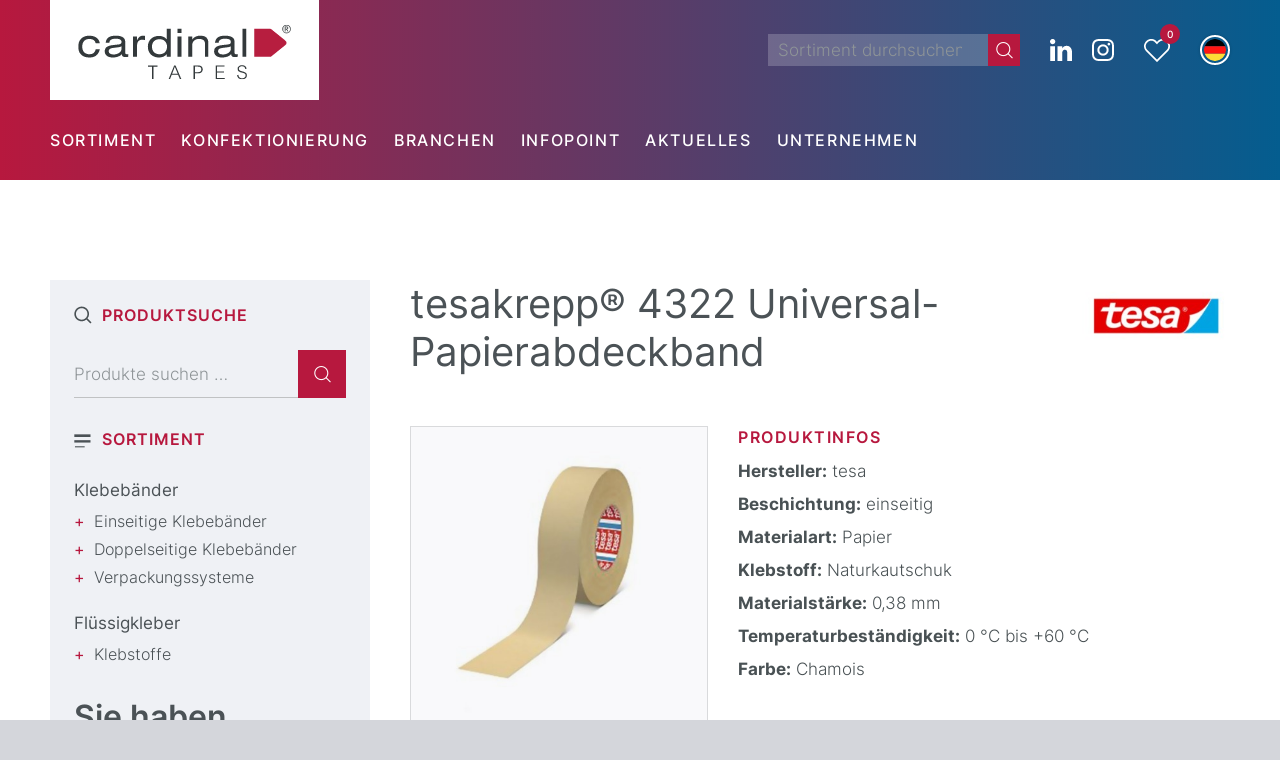

--- FILE ---
content_type: text/html; charset=UTF-8
request_url: https://cardinal-tapes.com/klebebaender/anwendungsgebiete/papierklebeband/tesa-4322-universal-papierabdeckband/
body_size: 38033
content:
<!DOCTYPE html>
<html lang="de-DE" class="html_stretched responsive av-preloader-disabled  html_header_top html_logo_left html_bottom_nav_header html_menu_left html_custom html_header_sticky html_header_shrinking html_mobile_menu_phone html_header_searchicon_disabled html_content_align_center html_header_unstick_top_disabled html_header_stretch_disabled html_minimal_header html_av-overlay-side html_av-overlay-side-classic html_av-submenu-noclone html_entry_id_2824 html_visible_cart av-cookies-no-cookie-consent av-default-lightbox av-no-preview html_text_menu_active av-mobile-menu-switch-default">
<head>
<meta charset="UTF-8" />
	


	


<!-- mobile setting -->
<meta name="viewport" content="width=device-width, initial-scale=1">

<!-- Scripts/CSS and wp_head hook -->
<meta name='robots' content='index, follow, max-image-preview:large, max-snippet:-1, max-video-preview:-1' />

	<!-- This site is optimized with the Yoast SEO plugin v26.7 - https://yoast.com/wordpress/plugins/seo/ -->
	<title>tesakrepp® 4322 Universal-Papierabdeckband | Cardinal TAPES</title>
	<meta name="description" content="Beschichtung: einseitig | Material: Papier ● Projektentwicklung ✅ 30+ Jahre Erfahrung ✅ Partner führender Marken ➡️ Jetzt anfragen!" />
	<link rel="canonical" href="https://cardinal-tapes.com/klebebaender/anwendungsgebiete/papierklebeband/tesa-4322-universal-papierabdeckband/" />
	<meta property="og:locale" content="de_DE" />
	<meta property="og:type" content="article" />
	<meta property="og:title" content="tesa 4322 Universal-Papierabdeckband | Cardinal TAPES" />
	<meta property="og:description" content="Das tesa 4322 ist ein stark gekrepptes Universal-Papierabdeckband. Es bietet eine sehr hohe Klebkraft sowie eine außerordentlich hohe Dehnungsreserve." />
	<meta property="og:url" content="https://cardinal-tapes.com/klebebaender/anwendungsgebiete/papierklebeband/tesa-4322-universal-papierabdeckband/" />
	<meta property="og:site_name" content="cardinal TAPES" />
	<meta property="article:modified_time" content="2022-01-13T10:22:53+00:00" />
	<meta property="og:image" content="https://cardinal-tapes.com/wp-content/uploads/tesa-04322.jpg" />
	<meta property="og:image:width" content="600" />
	<meta property="og:image:height" content="600" />
	<meta property="og:image:type" content="image/jpeg" />
	<meta name="twitter:card" content="summary_large_image" />
	<meta name="twitter:label1" content="Geschätzte Lesezeit" />
	<meta name="twitter:data1" content="1 Minute" />
	<script type="application/ld+json" class="yoast-schema-graph">{"@context":"https://schema.org","@graph":[{"@type":"WebPage","@id":"https://cardinal-tapes.com/klebebaender/anwendungsgebiete/papierklebeband/tesa-4322-universal-papierabdeckband/","url":"https://cardinal-tapes.com/klebebaender/anwendungsgebiete/papierklebeband/tesa-4322-universal-papierabdeckband/","name":"tesa 4322 Universal-Papierabdeckband | Cardinal TAPES","isPartOf":{"@id":"https://cardinal-tapes.com/#website"},"primaryImageOfPage":{"@id":"https://cardinal-tapes.com/klebebaender/anwendungsgebiete/papierklebeband/tesa-4322-universal-papierabdeckband/#primaryimage"},"image":{"@id":"https://cardinal-tapes.com/klebebaender/anwendungsgebiete/papierklebeband/tesa-4322-universal-papierabdeckband/#primaryimage"},"thumbnailUrl":"https://cardinal-tapes.com/wp-content/uploads/tesa-04322.jpg","datePublished":"2018-02-07T10:12:41+00:00","dateModified":"2022-01-13T10:22:53+00:00","description":"Das tesa 4322 ist ein stark gekrepptes Universal-Papierabdeckband. Es bietet eine sehr hohe Klebkraft sowie eine außerordentlich hohe Dehnungsreserve.","breadcrumb":{"@id":"https://cardinal-tapes.com/klebebaender/anwendungsgebiete/papierklebeband/tesa-4322-universal-papierabdeckband/#breadcrumb"},"inLanguage":"de","potentialAction":[{"@type":"ReadAction","target":["https://cardinal-tapes.com/klebebaender/anwendungsgebiete/papierklebeband/tesa-4322-universal-papierabdeckband/"]}]},{"@type":"ImageObject","inLanguage":"de","@id":"https://cardinal-tapes.com/klebebaender/anwendungsgebiete/papierklebeband/tesa-4322-universal-papierabdeckband/#primaryimage","url":"https://cardinal-tapes.com/wp-content/uploads/tesa-04322.jpg","contentUrl":"https://cardinal-tapes.com/wp-content/uploads/tesa-04322.jpg","width":600,"height":600,"caption":"tesa 4322"},{"@type":"BreadcrumbList","@id":"https://cardinal-tapes.com/klebebaender/anwendungsgebiete/papierklebeband/tesa-4322-universal-papierabdeckband/#breadcrumb","itemListElement":[{"@type":"ListItem","position":1,"name":"Startseite","item":"https://cardinal-tapes.com/"},{"@type":"ListItem","position":2,"name":"Klebebänder","item":"https://cardinal-tapes.com/klebebaender/"},{"@type":"ListItem","position":3,"name":"Einseitige Klebebänder","item":"https://cardinal-tapes.com/kategorie/einseitige-klebebaender/"},{"@type":"ListItem","position":4,"name":"tesakrepp® 4322 Universal-Papierabdeckband"}]},{"@type":"WebSite","@id":"https://cardinal-tapes.com/#website","url":"https://cardinal-tapes.com/","name":"cardinal TAPES","description":"Klebetechnik aus Wuppertal","potentialAction":[{"@type":"SearchAction","target":{"@type":"EntryPoint","urlTemplate":"https://cardinal-tapes.com/?s={search_term_string}"},"query-input":{"@type":"PropertyValueSpecification","valueRequired":true,"valueName":"search_term_string"}}],"inLanguage":"de"}]}</script>
	<!-- / Yoast SEO plugin. -->


<link rel="alternate" type="application/rss+xml" title="cardinal TAPES &raquo; Feed" href="https://cardinal-tapes.com/feed/" />
<link rel="alternate" title="oEmbed (JSON)" type="application/json+oembed" href="https://cardinal-tapes.com/wp-json/oembed/1.0/embed?url=https%3A%2F%2Fcardinal-tapes.com%2Fklebebaender%2Fanwendungsgebiete%2Fpapierklebeband%2Ftesa-4322-universal-papierabdeckband%2F" />
<link rel="alternate" title="oEmbed (XML)" type="text/xml+oembed" href="https://cardinal-tapes.com/wp-json/oembed/1.0/embed?url=https%3A%2F%2Fcardinal-tapes.com%2Fklebebaender%2Fanwendungsgebiete%2Fpapierklebeband%2Ftesa-4322-universal-papierabdeckband%2F&#038;format=xml" />
<style id='wp-img-auto-sizes-contain-inline-css' type='text/css'>
img:is([sizes=auto i],[sizes^="auto," i]){contain-intrinsic-size:3000px 1500px}
/*# sourceURL=wp-img-auto-sizes-contain-inline-css */
</style>
<link rel='stylesheet' id='avia-grid-css' href='https://cardinal-tapes.com/wp-content/themes/enfold/css/grid.css?ver=7.1.3' type='text/css' media='all' />
<link rel='stylesheet' id='avia-base-css' href='https://cardinal-tapes.com/wp-content/themes/enfold/css/base.css?ver=7.1.3' type='text/css' media='all' />
<link rel='stylesheet' id='avia-layout-css' href='https://cardinal-tapes.com/wp-content/themes/enfold/css/layout.css?ver=7.1.3' type='text/css' media='all' />
<link rel='stylesheet' id='avia-module-button-css' href='https://cardinal-tapes.com/wp-content/themes/enfold/config-templatebuilder/avia-shortcodes/buttons/buttons.css?ver=7.1.3' type='text/css' media='all' />
<link rel='stylesheet' id='avia-module-image-css' href='https://cardinal-tapes.com/wp-content/themes/enfold/config-templatebuilder/avia-shortcodes/image/image.css?ver=7.1.3' type='text/css' media='all' />
<link rel='stylesheet' id='avia-module-buttonrow-css' href='https://cardinal-tapes.com/wp-content/themes/enfold/config-templatebuilder/avia-shortcodes/buttonrow/buttonrow.css?ver=7.1.3' type='text/css' media='all' />
<link rel='stylesheet' id='avia-module-slideshow-css' href='https://cardinal-tapes.com/wp-content/themes/enfold/config-templatebuilder/avia-shortcodes/slideshow/slideshow.css?ver=6.9' type='text/css' media='all' />
<link rel='stylesheet' id='avia-module-slideshow-contentpartner-css' href='https://cardinal-tapes.com/wp-content/themes/enfold/config-templatebuilder/avia-shortcodes/contentslider/contentslider.css?ver=6.9' type='text/css' media='all' />
<link rel='stylesheet' id='avia-module-postslider-css' href='https://cardinal-tapes.com/wp-content/themes/enfold/config-templatebuilder/avia-shortcodes/postslider/postslider.css?ver=6.9' type='text/css' media='all' />
<link rel='stylesheet' id='avia-module-catalogue-css' href='https://cardinal-tapes.com/wp-content/themes/enfold/config-templatebuilder/avia-shortcodes/catalogue/catalogue.css?ver=6.9' type='text/css' media='all' />
<link rel='stylesheet' id='avia-module-video-css' href='https://cardinal-tapes.com/wp-content/themes/enfold/config-templatebuilder/avia-shortcodes/video/video.css?ver=7.1.3' type='text/css' media='all' />
<link rel='stylesheet' id='avia-module-audioplayer-css' href='https://cardinal-tapes.com/wp-content/themes/enfold/config-templatebuilder/avia-shortcodes/audio-player/audio-player.css?ver=7.1.3' type='text/css' media='all' />
<link rel='stylesheet' id='avia-module-blog-css' href='https://cardinal-tapes.com/wp-content/themes/enfold/config-templatebuilder/avia-shortcodes/blog/blog.css?ver=7.1.3' type='text/css' media='all' />
<link rel='stylesheet' id='avia-module-button-fullwidth-css' href='https://cardinal-tapes.com/wp-content/themes/enfold/config-templatebuilder/avia-shortcodes/buttons_fullwidth/buttons_fullwidth.css?ver=7.1.3' type='text/css' media='all' />
<link rel='stylesheet' id='avia-module-comments-css' href='https://cardinal-tapes.com/wp-content/themes/enfold/config-templatebuilder/avia-shortcodes/comments/comments.css?ver=7.1.3' type='text/css' media='all' />
<link rel='stylesheet' id='avia-module-contact-css' href='https://cardinal-tapes.com/wp-content/themes/enfold/config-templatebuilder/avia-shortcodes/contact/contact.css?ver=7.1.3' type='text/css' media='all' />
<link rel='stylesheet' id='avia-module-countdown-css' href='https://cardinal-tapes.com/wp-content/themes/enfold/config-templatebuilder/avia-shortcodes/countdown/countdown.css?ver=7.1.3' type='text/css' media='all' />
<link rel='stylesheet' id='avia-module-dynamic-field-css' href='https://cardinal-tapes.com/wp-content/themes/enfold/config-templatebuilder/avia-shortcodes/dynamic_field/dynamic_field.css?ver=7.1.3' type='text/css' media='all' />
<link rel='stylesheet' id='avia-module-gallery-css' href='https://cardinal-tapes.com/wp-content/themes/enfold/config-templatebuilder/avia-shortcodes/gallery/gallery.css?ver=7.1.3' type='text/css' media='all' />
<link rel='stylesheet' id='avia-module-gallery-hor-css' href='https://cardinal-tapes.com/wp-content/themes/enfold/config-templatebuilder/avia-shortcodes/gallery_horizontal/gallery_horizontal.css?ver=7.1.3' type='text/css' media='all' />
<link rel='stylesheet' id='avia-module-maps-css' href='https://cardinal-tapes.com/wp-content/themes/enfold/config-templatebuilder/avia-shortcodes/google_maps/google_maps.css?ver=7.1.3' type='text/css' media='all' />
<link rel='stylesheet' id='avia-module-gridrow-css' href='https://cardinal-tapes.com/wp-content/themes/enfold/config-templatebuilder/avia-shortcodes/grid_row/grid_row.css?ver=7.1.3' type='text/css' media='all' />
<link rel='stylesheet' id='avia-module-heading-css' href='https://cardinal-tapes.com/wp-content/themes/enfold/config-templatebuilder/avia-shortcodes/heading/heading.css?ver=7.1.3' type='text/css' media='all' />
<link rel='stylesheet' id='avia-module-rotator-css' href='https://cardinal-tapes.com/wp-content/themes/enfold/config-templatebuilder/avia-shortcodes/headline_rotator/headline_rotator.css?ver=7.1.3' type='text/css' media='all' />
<link rel='stylesheet' id='avia-module-hr-css' href='https://cardinal-tapes.com/wp-content/themes/enfold/config-templatebuilder/avia-shortcodes/hr/hr.css?ver=7.1.3' type='text/css' media='all' />
<link rel='stylesheet' id='avia-module-icon-css' href='https://cardinal-tapes.com/wp-content/themes/enfold/config-templatebuilder/avia-shortcodes/icon/icon.css?ver=7.1.3' type='text/css' media='all' />
<link rel='stylesheet' id='avia-module-icon-circles-css' href='https://cardinal-tapes.com/wp-content/themes/enfold/config-templatebuilder/avia-shortcodes/icon_circles/icon_circles.css?ver=7.1.3' type='text/css' media='all' />
<link rel='stylesheet' id='avia-module-iconbox-css' href='https://cardinal-tapes.com/wp-content/themes/enfold/config-templatebuilder/avia-shortcodes/iconbox/iconbox.css?ver=7.1.3' type='text/css' media='all' />
<link rel='stylesheet' id='avia-module-icongrid-css' href='https://cardinal-tapes.com/wp-content/themes/enfold/config-templatebuilder/avia-shortcodes/icongrid/icongrid.css?ver=7.1.3' type='text/css' media='all' />
<link rel='stylesheet' id='avia-module-iconlist-css' href='https://cardinal-tapes.com/wp-content/themes/enfold/config-templatebuilder/avia-shortcodes/iconlist/iconlist.css?ver=7.1.3' type='text/css' media='all' />
<link rel='stylesheet' id='avia-module-image-diff-css' href='https://cardinal-tapes.com/wp-content/themes/enfold/config-templatebuilder/avia-shortcodes/image_diff/image_diff.css?ver=7.1.3' type='text/css' media='all' />
<link rel='stylesheet' id='avia-module-hotspot-css' href='https://cardinal-tapes.com/wp-content/themes/enfold/config-templatebuilder/avia-shortcodes/image_hotspots/image_hotspots.css?ver=7.1.3' type='text/css' media='all' />
<link rel='stylesheet' id='avia-module-sc-lottie-animation-css' href='https://cardinal-tapes.com/wp-content/themes/enfold/config-templatebuilder/avia-shortcodes/lottie_animation/lottie_animation.css?ver=7.1.3' type='text/css' media='all' />
<link rel='stylesheet' id='avia-module-magazine-css' href='https://cardinal-tapes.com/wp-content/themes/enfold/config-templatebuilder/avia-shortcodes/magazine/magazine.css?ver=7.1.3' type='text/css' media='all' />
<link rel='stylesheet' id='avia-module-masonry-css' href='https://cardinal-tapes.com/wp-content/themes/enfold/config-templatebuilder/avia-shortcodes/masonry_entries/masonry_entries.css?ver=7.1.3' type='text/css' media='all' />
<link rel='stylesheet' id='avia-siteloader-css' href='https://cardinal-tapes.com/wp-content/themes/enfold/css/avia-snippet-site-preloader.css?ver=7.1.3' type='text/css' media='all' />
<link rel='stylesheet' id='avia-module-menu-css' href='https://cardinal-tapes.com/wp-content/themes/enfold/config-templatebuilder/avia-shortcodes/menu/menu.css?ver=7.1.3' type='text/css' media='all' />
<link rel='stylesheet' id='avia-module-notification-css' href='https://cardinal-tapes.com/wp-content/themes/enfold/config-templatebuilder/avia-shortcodes/notification/notification.css?ver=7.1.3' type='text/css' media='all' />
<link rel='stylesheet' id='avia-module-numbers-css' href='https://cardinal-tapes.com/wp-content/themes/enfold/config-templatebuilder/avia-shortcodes/numbers/numbers.css?ver=7.1.3' type='text/css' media='all' />
<link rel='stylesheet' id='avia-module-portfolio-css' href='https://cardinal-tapes.com/wp-content/themes/enfold/config-templatebuilder/avia-shortcodes/portfolio/portfolio.css?ver=7.1.3' type='text/css' media='all' />
<link rel='stylesheet' id='avia-module-post-metadata-css' href='https://cardinal-tapes.com/wp-content/themes/enfold/config-templatebuilder/avia-shortcodes/post_metadata/post_metadata.css?ver=7.1.3' type='text/css' media='all' />
<link rel='stylesheet' id='avia-module-progress-bar-css' href='https://cardinal-tapes.com/wp-content/themes/enfold/config-templatebuilder/avia-shortcodes/progressbar/progressbar.css?ver=7.1.3' type='text/css' media='all' />
<link rel='stylesheet' id='avia-module-promobox-css' href='https://cardinal-tapes.com/wp-content/themes/enfold/config-templatebuilder/avia-shortcodes/promobox/promobox.css?ver=7.1.3' type='text/css' media='all' />
<link rel='stylesheet' id='avia-sc-search-css' href='https://cardinal-tapes.com/wp-content/themes/enfold/config-templatebuilder/avia-shortcodes/search/search.css?ver=7.1.3' type='text/css' media='all' />
<link rel='stylesheet' id='avia-module-slideshow-accordion-css' href='https://cardinal-tapes.com/wp-content/themes/enfold/config-templatebuilder/avia-shortcodes/slideshow_accordion/slideshow_accordion.css?ver=7.1.3' type='text/css' media='all' />
<link rel='stylesheet' id='avia-module-slideshow-feature-image-css' href='https://cardinal-tapes.com/wp-content/themes/enfold/config-templatebuilder/avia-shortcodes/slideshow_feature_image/slideshow_feature_image.css?ver=7.1.3' type='text/css' media='all' />
<link rel='stylesheet' id='avia-module-slideshow-fullsize-css' href='https://cardinal-tapes.com/wp-content/themes/enfold/config-templatebuilder/avia-shortcodes/slideshow_fullsize/slideshow_fullsize.css?ver=7.1.3' type='text/css' media='all' />
<link rel='stylesheet' id='avia-module-slideshow-fullscreen-css' href='https://cardinal-tapes.com/wp-content/themes/enfold/config-templatebuilder/avia-shortcodes/slideshow_fullscreen/slideshow_fullscreen.css?ver=7.1.3' type='text/css' media='all' />
<link rel='stylesheet' id='avia-module-slideshow-ls-css' href='https://cardinal-tapes.com/wp-content/themes/enfold/config-templatebuilder/avia-shortcodes/slideshow_layerslider/slideshow_layerslider.css?ver=7.1.3' type='text/css' media='all' />
<link rel='stylesheet' id='avia-module-social-css' href='https://cardinal-tapes.com/wp-content/themes/enfold/config-templatebuilder/avia-shortcodes/social_share/social_share.css?ver=7.1.3' type='text/css' media='all' />
<link rel='stylesheet' id='avia-module-tabsection-css' href='https://cardinal-tapes.com/wp-content/themes/enfold/config-templatebuilder/avia-shortcodes/tab_section/tab_section.css?ver=7.1.3' type='text/css' media='all' />
<link rel='stylesheet' id='avia-module-table-css' href='https://cardinal-tapes.com/wp-content/themes/enfold/config-templatebuilder/avia-shortcodes/table/table.css?ver=7.1.3' type='text/css' media='all' />
<link rel='stylesheet' id='avia-module-tabs-css' href='https://cardinal-tapes.com/wp-content/themes/enfold/config-templatebuilder/avia-shortcodes/tabs/tabs.css?ver=7.1.3' type='text/css' media='all' />
<link rel='stylesheet' id='avia-module-team-css' href='https://cardinal-tapes.com/wp-content/themes/enfold/config-templatebuilder/avia-shortcodes/team/team.css?ver=7.1.3' type='text/css' media='all' />
<link rel='stylesheet' id='avia-module-testimonials-css' href='https://cardinal-tapes.com/wp-content/themes/enfold/config-templatebuilder/avia-shortcodes/testimonials/testimonials.css?ver=7.1.3' type='text/css' media='all' />
<link rel='stylesheet' id='avia-module-timeline-css' href='https://cardinal-tapes.com/wp-content/themes/enfold/config-templatebuilder/avia-shortcodes/timeline/timeline.css?ver=7.1.3' type='text/css' media='all' />
<link rel='stylesheet' id='avia-module-toggles-css' href='https://cardinal-tapes.com/wp-content/themes/enfold/config-templatebuilder/avia-shortcodes/toggles/toggles.css?ver=7.1.3' type='text/css' media='all' />
<link rel='stylesheet' id='avia-scs-css' href='https://cardinal-tapes.com/wp-content/themes/enfold/css/shortcodes.css?ver=7.1.3' type='text/css' media='all' />
<link rel='stylesheet' id='avia-woocommerce-css-css' href='https://cardinal-tapes.com/wp-content/themes/enfold/config-woocommerce/woocommerce-mod.css?ver=7.1.3' type='text/css' media='all' />
<style id='wp-emoji-styles-inline-css' type='text/css'>

	img.wp-smiley, img.emoji {
		display: inline !important;
		border: none !important;
		box-shadow: none !important;
		height: 1em !important;
		width: 1em !important;
		margin: 0 0.07em !important;
		vertical-align: -0.1em !important;
		background: none !important;
		padding: 0 !important;
	}
/*# sourceURL=wp-emoji-styles-inline-css */
</style>
<link rel='stylesheet' id='wp-block-library-css' href='https://cardinal-tapes.com/wp-includes/css/dist/block-library/style.min.css?ver=6.9' type='text/css' media='all' />
<link rel='stylesheet' id='wc-blocks-style-css' href='https://cardinal-tapes.com/wp-content/plugins/woocommerce/assets/client/blocks/wc-blocks.css?ver=wc-10.4.3' type='text/css' media='all' />
<style id='global-styles-inline-css' type='text/css'>
:root{--wp--preset--aspect-ratio--square: 1;--wp--preset--aspect-ratio--4-3: 4/3;--wp--preset--aspect-ratio--3-4: 3/4;--wp--preset--aspect-ratio--3-2: 3/2;--wp--preset--aspect-ratio--2-3: 2/3;--wp--preset--aspect-ratio--16-9: 16/9;--wp--preset--aspect-ratio--9-16: 9/16;--wp--preset--color--black: #000000;--wp--preset--color--cyan-bluish-gray: #abb8c3;--wp--preset--color--white: #ffffff;--wp--preset--color--pale-pink: #f78da7;--wp--preset--color--vivid-red: #cf2e2e;--wp--preset--color--luminous-vivid-orange: #ff6900;--wp--preset--color--luminous-vivid-amber: #fcb900;--wp--preset--color--light-green-cyan: #7bdcb5;--wp--preset--color--vivid-green-cyan: #00d084;--wp--preset--color--pale-cyan-blue: #8ed1fc;--wp--preset--color--vivid-cyan-blue: #0693e3;--wp--preset--color--vivid-purple: #9b51e0;--wp--preset--color--metallic-red: #b02b2c;--wp--preset--color--maximum-yellow-red: #edae44;--wp--preset--color--yellow-sun: #eeee22;--wp--preset--color--palm-leaf: #83a846;--wp--preset--color--aero: #7bb0e7;--wp--preset--color--old-lavender: #745f7e;--wp--preset--color--steel-teal: #5f8789;--wp--preset--color--raspberry-pink: #d65799;--wp--preset--color--medium-turquoise: #4ecac2;--wp--preset--gradient--vivid-cyan-blue-to-vivid-purple: linear-gradient(135deg,rgb(6,147,227) 0%,rgb(155,81,224) 100%);--wp--preset--gradient--light-green-cyan-to-vivid-green-cyan: linear-gradient(135deg,rgb(122,220,180) 0%,rgb(0,208,130) 100%);--wp--preset--gradient--luminous-vivid-amber-to-luminous-vivid-orange: linear-gradient(135deg,rgb(252,185,0) 0%,rgb(255,105,0) 100%);--wp--preset--gradient--luminous-vivid-orange-to-vivid-red: linear-gradient(135deg,rgb(255,105,0) 0%,rgb(207,46,46) 100%);--wp--preset--gradient--very-light-gray-to-cyan-bluish-gray: linear-gradient(135deg,rgb(238,238,238) 0%,rgb(169,184,195) 100%);--wp--preset--gradient--cool-to-warm-spectrum: linear-gradient(135deg,rgb(74,234,220) 0%,rgb(151,120,209) 20%,rgb(207,42,186) 40%,rgb(238,44,130) 60%,rgb(251,105,98) 80%,rgb(254,248,76) 100%);--wp--preset--gradient--blush-light-purple: linear-gradient(135deg,rgb(255,206,236) 0%,rgb(152,150,240) 100%);--wp--preset--gradient--blush-bordeaux: linear-gradient(135deg,rgb(254,205,165) 0%,rgb(254,45,45) 50%,rgb(107,0,62) 100%);--wp--preset--gradient--luminous-dusk: linear-gradient(135deg,rgb(255,203,112) 0%,rgb(199,81,192) 50%,rgb(65,88,208) 100%);--wp--preset--gradient--pale-ocean: linear-gradient(135deg,rgb(255,245,203) 0%,rgb(182,227,212) 50%,rgb(51,167,181) 100%);--wp--preset--gradient--electric-grass: linear-gradient(135deg,rgb(202,248,128) 0%,rgb(113,206,126) 100%);--wp--preset--gradient--midnight: linear-gradient(135deg,rgb(2,3,129) 0%,rgb(40,116,252) 100%);--wp--preset--font-size--small: 1rem;--wp--preset--font-size--medium: 1.125rem;--wp--preset--font-size--large: 1.75rem;--wp--preset--font-size--x-large: clamp(1.75rem, 3vw, 2.25rem);--wp--preset--spacing--20: 0.44rem;--wp--preset--spacing--30: 0.67rem;--wp--preset--spacing--40: 1rem;--wp--preset--spacing--50: 1.5rem;--wp--preset--spacing--60: 2.25rem;--wp--preset--spacing--70: 3.38rem;--wp--preset--spacing--80: 5.06rem;--wp--preset--shadow--natural: 6px 6px 9px rgba(0, 0, 0, 0.2);--wp--preset--shadow--deep: 12px 12px 50px rgba(0, 0, 0, 0.4);--wp--preset--shadow--sharp: 6px 6px 0px rgba(0, 0, 0, 0.2);--wp--preset--shadow--outlined: 6px 6px 0px -3px rgb(255, 255, 255), 6px 6px rgb(0, 0, 0);--wp--preset--shadow--crisp: 6px 6px 0px rgb(0, 0, 0);}:root { --wp--style--global--content-size: 800px;--wp--style--global--wide-size: 1130px; }:where(body) { margin: 0; }.wp-site-blocks > .alignleft { float: left; margin-right: 2em; }.wp-site-blocks > .alignright { float: right; margin-left: 2em; }.wp-site-blocks > .aligncenter { justify-content: center; margin-left: auto; margin-right: auto; }:where(.is-layout-flex){gap: 0.5em;}:where(.is-layout-grid){gap: 0.5em;}.is-layout-flow > .alignleft{float: left;margin-inline-start: 0;margin-inline-end: 2em;}.is-layout-flow > .alignright{float: right;margin-inline-start: 2em;margin-inline-end: 0;}.is-layout-flow > .aligncenter{margin-left: auto !important;margin-right: auto !important;}.is-layout-constrained > .alignleft{float: left;margin-inline-start: 0;margin-inline-end: 2em;}.is-layout-constrained > .alignright{float: right;margin-inline-start: 2em;margin-inline-end: 0;}.is-layout-constrained > .aligncenter{margin-left: auto !important;margin-right: auto !important;}.is-layout-constrained > :where(:not(.alignleft):not(.alignright):not(.alignfull)){max-width: var(--wp--style--global--content-size);margin-left: auto !important;margin-right: auto !important;}.is-layout-constrained > .alignwide{max-width: var(--wp--style--global--wide-size);}body .is-layout-flex{display: flex;}.is-layout-flex{flex-wrap: wrap;align-items: center;}.is-layout-flex > :is(*, div){margin: 0;}body .is-layout-grid{display: grid;}.is-layout-grid > :is(*, div){margin: 0;}body{padding-top: 0px;padding-right: 0px;padding-bottom: 0px;padding-left: 0px;}a:where(:not(.wp-element-button)){text-decoration: underline;}:root :where(.wp-element-button, .wp-block-button__link){background-color: #32373c;border-width: 0;color: #fff;font-family: inherit;font-size: inherit;font-style: inherit;font-weight: inherit;letter-spacing: inherit;line-height: inherit;padding-top: calc(0.667em + 2px);padding-right: calc(1.333em + 2px);padding-bottom: calc(0.667em + 2px);padding-left: calc(1.333em + 2px);text-decoration: none;text-transform: inherit;}.has-black-color{color: var(--wp--preset--color--black) !important;}.has-cyan-bluish-gray-color{color: var(--wp--preset--color--cyan-bluish-gray) !important;}.has-white-color{color: var(--wp--preset--color--white) !important;}.has-pale-pink-color{color: var(--wp--preset--color--pale-pink) !important;}.has-vivid-red-color{color: var(--wp--preset--color--vivid-red) !important;}.has-luminous-vivid-orange-color{color: var(--wp--preset--color--luminous-vivid-orange) !important;}.has-luminous-vivid-amber-color{color: var(--wp--preset--color--luminous-vivid-amber) !important;}.has-light-green-cyan-color{color: var(--wp--preset--color--light-green-cyan) !important;}.has-vivid-green-cyan-color{color: var(--wp--preset--color--vivid-green-cyan) !important;}.has-pale-cyan-blue-color{color: var(--wp--preset--color--pale-cyan-blue) !important;}.has-vivid-cyan-blue-color{color: var(--wp--preset--color--vivid-cyan-blue) !important;}.has-vivid-purple-color{color: var(--wp--preset--color--vivid-purple) !important;}.has-metallic-red-color{color: var(--wp--preset--color--metallic-red) !important;}.has-maximum-yellow-red-color{color: var(--wp--preset--color--maximum-yellow-red) !important;}.has-yellow-sun-color{color: var(--wp--preset--color--yellow-sun) !important;}.has-palm-leaf-color{color: var(--wp--preset--color--palm-leaf) !important;}.has-aero-color{color: var(--wp--preset--color--aero) !important;}.has-old-lavender-color{color: var(--wp--preset--color--old-lavender) !important;}.has-steel-teal-color{color: var(--wp--preset--color--steel-teal) !important;}.has-raspberry-pink-color{color: var(--wp--preset--color--raspberry-pink) !important;}.has-medium-turquoise-color{color: var(--wp--preset--color--medium-turquoise) !important;}.has-black-background-color{background-color: var(--wp--preset--color--black) !important;}.has-cyan-bluish-gray-background-color{background-color: var(--wp--preset--color--cyan-bluish-gray) !important;}.has-white-background-color{background-color: var(--wp--preset--color--white) !important;}.has-pale-pink-background-color{background-color: var(--wp--preset--color--pale-pink) !important;}.has-vivid-red-background-color{background-color: var(--wp--preset--color--vivid-red) !important;}.has-luminous-vivid-orange-background-color{background-color: var(--wp--preset--color--luminous-vivid-orange) !important;}.has-luminous-vivid-amber-background-color{background-color: var(--wp--preset--color--luminous-vivid-amber) !important;}.has-light-green-cyan-background-color{background-color: var(--wp--preset--color--light-green-cyan) !important;}.has-vivid-green-cyan-background-color{background-color: var(--wp--preset--color--vivid-green-cyan) !important;}.has-pale-cyan-blue-background-color{background-color: var(--wp--preset--color--pale-cyan-blue) !important;}.has-vivid-cyan-blue-background-color{background-color: var(--wp--preset--color--vivid-cyan-blue) !important;}.has-vivid-purple-background-color{background-color: var(--wp--preset--color--vivid-purple) !important;}.has-metallic-red-background-color{background-color: var(--wp--preset--color--metallic-red) !important;}.has-maximum-yellow-red-background-color{background-color: var(--wp--preset--color--maximum-yellow-red) !important;}.has-yellow-sun-background-color{background-color: var(--wp--preset--color--yellow-sun) !important;}.has-palm-leaf-background-color{background-color: var(--wp--preset--color--palm-leaf) !important;}.has-aero-background-color{background-color: var(--wp--preset--color--aero) !important;}.has-old-lavender-background-color{background-color: var(--wp--preset--color--old-lavender) !important;}.has-steel-teal-background-color{background-color: var(--wp--preset--color--steel-teal) !important;}.has-raspberry-pink-background-color{background-color: var(--wp--preset--color--raspberry-pink) !important;}.has-medium-turquoise-background-color{background-color: var(--wp--preset--color--medium-turquoise) !important;}.has-black-border-color{border-color: var(--wp--preset--color--black) !important;}.has-cyan-bluish-gray-border-color{border-color: var(--wp--preset--color--cyan-bluish-gray) !important;}.has-white-border-color{border-color: var(--wp--preset--color--white) !important;}.has-pale-pink-border-color{border-color: var(--wp--preset--color--pale-pink) !important;}.has-vivid-red-border-color{border-color: var(--wp--preset--color--vivid-red) !important;}.has-luminous-vivid-orange-border-color{border-color: var(--wp--preset--color--luminous-vivid-orange) !important;}.has-luminous-vivid-amber-border-color{border-color: var(--wp--preset--color--luminous-vivid-amber) !important;}.has-light-green-cyan-border-color{border-color: var(--wp--preset--color--light-green-cyan) !important;}.has-vivid-green-cyan-border-color{border-color: var(--wp--preset--color--vivid-green-cyan) !important;}.has-pale-cyan-blue-border-color{border-color: var(--wp--preset--color--pale-cyan-blue) !important;}.has-vivid-cyan-blue-border-color{border-color: var(--wp--preset--color--vivid-cyan-blue) !important;}.has-vivid-purple-border-color{border-color: var(--wp--preset--color--vivid-purple) !important;}.has-metallic-red-border-color{border-color: var(--wp--preset--color--metallic-red) !important;}.has-maximum-yellow-red-border-color{border-color: var(--wp--preset--color--maximum-yellow-red) !important;}.has-yellow-sun-border-color{border-color: var(--wp--preset--color--yellow-sun) !important;}.has-palm-leaf-border-color{border-color: var(--wp--preset--color--palm-leaf) !important;}.has-aero-border-color{border-color: var(--wp--preset--color--aero) !important;}.has-old-lavender-border-color{border-color: var(--wp--preset--color--old-lavender) !important;}.has-steel-teal-border-color{border-color: var(--wp--preset--color--steel-teal) !important;}.has-raspberry-pink-border-color{border-color: var(--wp--preset--color--raspberry-pink) !important;}.has-medium-turquoise-border-color{border-color: var(--wp--preset--color--medium-turquoise) !important;}.has-vivid-cyan-blue-to-vivid-purple-gradient-background{background: var(--wp--preset--gradient--vivid-cyan-blue-to-vivid-purple) !important;}.has-light-green-cyan-to-vivid-green-cyan-gradient-background{background: var(--wp--preset--gradient--light-green-cyan-to-vivid-green-cyan) !important;}.has-luminous-vivid-amber-to-luminous-vivid-orange-gradient-background{background: var(--wp--preset--gradient--luminous-vivid-amber-to-luminous-vivid-orange) !important;}.has-luminous-vivid-orange-to-vivid-red-gradient-background{background: var(--wp--preset--gradient--luminous-vivid-orange-to-vivid-red) !important;}.has-very-light-gray-to-cyan-bluish-gray-gradient-background{background: var(--wp--preset--gradient--very-light-gray-to-cyan-bluish-gray) !important;}.has-cool-to-warm-spectrum-gradient-background{background: var(--wp--preset--gradient--cool-to-warm-spectrum) !important;}.has-blush-light-purple-gradient-background{background: var(--wp--preset--gradient--blush-light-purple) !important;}.has-blush-bordeaux-gradient-background{background: var(--wp--preset--gradient--blush-bordeaux) !important;}.has-luminous-dusk-gradient-background{background: var(--wp--preset--gradient--luminous-dusk) !important;}.has-pale-ocean-gradient-background{background: var(--wp--preset--gradient--pale-ocean) !important;}.has-electric-grass-gradient-background{background: var(--wp--preset--gradient--electric-grass) !important;}.has-midnight-gradient-background{background: var(--wp--preset--gradient--midnight) !important;}.has-small-font-size{font-size: var(--wp--preset--font-size--small) !important;}.has-medium-font-size{font-size: var(--wp--preset--font-size--medium) !important;}.has-large-font-size{font-size: var(--wp--preset--font-size--large) !important;}.has-x-large-font-size{font-size: var(--wp--preset--font-size--x-large) !important;}
/*# sourceURL=global-styles-inline-css */
</style>

<link rel='stylesheet' id='wp-components-css' href='https://cardinal-tapes.com/wp-includes/css/dist/components/style.min.css?ver=6.9' type='text/css' media='all' />
<link rel='stylesheet' id='wp-preferences-css' href='https://cardinal-tapes.com/wp-includes/css/dist/preferences/style.min.css?ver=6.9' type='text/css' media='all' />
<link rel='stylesheet' id='wp-block-editor-css' href='https://cardinal-tapes.com/wp-includes/css/dist/block-editor/style.min.css?ver=6.9' type='text/css' media='all' />
<link rel='stylesheet' id='popup-maker-block-library-style-css' href='https://cardinal-tapes.com/wp-content/plugins/popup-maker/dist/packages/block-library-style.css?ver=dbea705cfafe089d65f1' type='text/css' media='all' />
<link rel='stylesheet' id='contact-form-7-css' href='https://cardinal-tapes.com/wp-content/plugins/contact-form-7/includes/css/styles.css?ver=6.1.4' type='text/css' media='all' />
<link rel='stylesheet' id='mfcf7_zl_button_style-css' href='https://cardinal-tapes.com/wp-content/plugins/multiline-files-for-contact-form-7/css/style.css?12&#038;ver=6.9' type='text/css' media='all' />
<link rel='stylesheet' id='dashicons-css' href='https://cardinal-tapes.com/wp-includes/css/dashicons.min.css?ver=6.9' type='text/css' media='all' />
<link rel='stylesheet' id='rmp-menu-styles-css' href='https://cardinal-tapes.com/wp-content/uploads/rmp-menu/css/rmp-menu.css?ver=17.06.06' type='text/css' media='all' />
<style id='woocommerce-inline-inline-css' type='text/css'>
.woocommerce form .form-row .required { visibility: visible; }
/*# sourceURL=woocommerce-inline-inline-css */
</style>
<link rel='stylesheet' id='paypalplus-woocommerce-front-css' href='https://cardinal-tapes.com/wp-content/plugins/woo-paypalplus/public/css/front.min.css?ver=1686748213' type='text/css' media='screen' />
<link rel='stylesheet' id='wpml-legacy-dropdown-click-0-css' href='https://cardinal-tapes.com/wp-content/plugins/sitepress-multilingual-cms/templates/language-switchers/legacy-dropdown-click/style.min.css?ver=1' type='text/css' media='all' />
<style id='wpml-legacy-dropdown-click-0-inline-css' type='text/css'>
.wpml-ls-statics-shortcode_actions, .wpml-ls-statics-shortcode_actions .wpml-ls-sub-menu, .wpml-ls-statics-shortcode_actions a {border-color:#EEEEEE;}.wpml-ls-statics-shortcode_actions a, .wpml-ls-statics-shortcode_actions .wpml-ls-sub-menu a, .wpml-ls-statics-shortcode_actions .wpml-ls-sub-menu a:link, .wpml-ls-statics-shortcode_actions li:not(.wpml-ls-current-language) .wpml-ls-link, .wpml-ls-statics-shortcode_actions li:not(.wpml-ls-current-language) .wpml-ls-link:link {color:#444444;background-color:#ffffff;}.wpml-ls-statics-shortcode_actions .wpml-ls-sub-menu a:hover,.wpml-ls-statics-shortcode_actions .wpml-ls-sub-menu a:focus, .wpml-ls-statics-shortcode_actions .wpml-ls-sub-menu a:link:hover, .wpml-ls-statics-shortcode_actions .wpml-ls-sub-menu a:link:focus {color:#000000;background-color:#eeeeee;}.wpml-ls-statics-shortcode_actions .wpml-ls-current-language > a {color:#444444;background-color:#ffffff;}.wpml-ls-statics-shortcode_actions .wpml-ls-current-language:hover>a, .wpml-ls-statics-shortcode_actions .wpml-ls-current-language>a:focus {color:#000000;background-color:#eeeeee;}
#lang_sel img, #lang_sel_list img, #lang_sel_footer img { display: inline; }
/*# sourceURL=wpml-legacy-dropdown-click-0-inline-css */
</style>
<link rel='stylesheet' id='toast-style-css' href='https://cardinal-tapes.com/wp-content/themes/enfold-child/vendor/toast/jquery.toast.css?ver=6.9' type='text/css' media='all' />
<link rel='stylesheet' id='slick-css-css' href='https://cardinal-tapes.com/wp-content/themes/enfold-child/lib/slick/slick.css?ver=6.9' type='text/css' media='all' />
<link rel='stylesheet' id='slick-theme-css-css' href='https://cardinal-tapes.com/wp-content/themes/enfold-child/lib/slick/slick-theme.css?ver=6.9' type='text/css' media='all' />
<link rel='stylesheet' id='avia-fold-unfold-css' href='https://cardinal-tapes.com/wp-content/themes/enfold/css/avia-snippet-fold-unfold.css?ver=7.1.3' type='text/css' media='all' />
<link rel='stylesheet' id='avia-popup-css-css' href='https://cardinal-tapes.com/wp-content/themes/enfold/js/aviapopup/magnific-popup.min.css?ver=7.1.3' type='text/css' media='screen' />
<link rel='stylesheet' id='avia-lightbox-css' href='https://cardinal-tapes.com/wp-content/themes/enfold/css/avia-snippet-lightbox.css?ver=7.1.3' type='text/css' media='screen' />
<link rel='stylesheet' id='avia-widget-css-css' href='https://cardinal-tapes.com/wp-content/themes/enfold/css/avia-snippet-widget.css?ver=7.1.3' type='text/css' media='screen' />
<link rel='stylesheet' id='avia-dynamic-css' href='https://cardinal-tapes.com/wp-content/uploads/dynamic_avia/enfold_child.css?ver=6964c0c325889' type='text/css' media='all' />
<link rel='stylesheet' id='avia-custom-css' href='https://cardinal-tapes.com/wp-content/themes/enfold/css/custom.css?ver=7.1.3' type='text/css' media='all' />
<link rel='stylesheet' id='avia-style-css' href='https://cardinal-tapes.com/wp-content/themes/enfold-child/style.css?ver=7.1.3' type='text/css' media='all' />
<link rel='stylesheet' id='pwb-styles-frontend-css' href='https://cardinal-tapes.com/wp-content/plugins/perfect-woocommerce-brands/build/frontend/css/style.css?ver=3.6.8' type='text/css' media='all' />
<link rel='stylesheet' id='flexible-shipping-free-shipping-css' href='https://cardinal-tapes.com/wp-content/plugins/flexible-shipping/assets/dist/css/free-shipping.css?ver=6.5.2.2' type='text/css' media='all' />
<link rel='stylesheet' id='borlabs-cookie-css' href='https://cardinal-tapes.com/wp-content/cache/borlabs-cookie/borlabs-cookie_1_de.css?ver=2.3.6-36' type='text/css' media='all' />
<link rel='stylesheet' id='simple-favorites-css' href='https://cardinal-tapes.com/wp-content/plugins/favorites/assets/css/favorites.css?ver=2.3.6' type='text/css' media='all' />
<link rel='stylesheet' id='cf7cf-style-css' href='https://cardinal-tapes.com/wp-content/plugins/cf7-conditional-fields/style.css?ver=2.6.7' type='text/css' media='all' />
<link rel='stylesheet' id='avia-wpml-css' href='https://cardinal-tapes.com/wp-content/themes/enfold/config-wpml/wpml-mod.css?ver=7.1.3' type='text/css' media='all' />
<script type="text/javascript" src="https://cardinal-tapes.com/wp-includes/js/jquery/jquery.min.js?ver=3.7.1" id="jquery-core-js"></script>
<script type="text/javascript" src="https://cardinal-tapes.com/wp-includes/js/jquery/jquery-migrate.min.js?ver=3.4.1" id="jquery-migrate-js"></script>
<script type="text/javascript" src="https://cardinal-tapes.com/wp-content/plugins/multiline-files-for-contact-form-7/js/zl-multine-files.js?ver=6.9" id="mfcf7_zl_multiline_files_script-js"></script>
<script type="text/javascript" id="rmp_menu_scripts-js-extra">
/* <![CDATA[ */
var rmp_menu = {"ajaxURL":"https://cardinal-tapes.com/wp-admin/admin-ajax.php","wp_nonce":"596ff58e24","menu":[{"menu_theme":"Default","theme_type":"default","theme_location_menu":"0","submenu_submenu_arrow_width":"40","submenu_submenu_arrow_width_unit":"px","submenu_submenu_arrow_height":"39","submenu_submenu_arrow_height_unit":"px","submenu_arrow_position":"right","submenu_sub_arrow_background_colour":"","submenu_sub_arrow_background_hover_colour":"","submenu_sub_arrow_background_colour_active":"","submenu_sub_arrow_background_hover_colour_active":"","submenu_sub_arrow_border_width":"","submenu_sub_arrow_border_width_unit":"px","submenu_sub_arrow_border_colour":"#1d4354","submenu_sub_arrow_border_hover_colour":"#3f3f3f","submenu_sub_arrow_border_colour_active":"#1d4354","submenu_sub_arrow_border_hover_colour_active":"#3f3f3f","submenu_sub_arrow_shape_colour":"#fff","submenu_sub_arrow_shape_hover_colour":"#fff","submenu_sub_arrow_shape_colour_active":"#fff","submenu_sub_arrow_shape_hover_colour_active":"#fff","use_header_bar":"off","header_bar_items_order":{"logo":"off","title":"on","additional content":"off","menu":"on","search":"off"},"header_bar_title":"Responsive Menu","header_bar_html_content":"","header_bar_logo":"","header_bar_logo_link":"","header_bar_logo_width":"","header_bar_logo_width_unit":"%","header_bar_logo_height":"","header_bar_logo_height_unit":"px","header_bar_height":"80","header_bar_height_unit":"px","header_bar_padding":{"top":"0px","right":"5%","bottom":"0px","left":"5%"},"header_bar_font":"","header_bar_font_size":"14","header_bar_font_size_unit":"px","header_bar_text_color":"#ffffff","header_bar_background_color":"#1d4354","header_bar_breakpoint":"8000","header_bar_position_type":"fixed","header_bar_adjust_page":"on","header_bar_scroll_enable":"off","header_bar_scroll_background_color":"#36bdf6","mobile_breakpoint":"600","tablet_breakpoint":"1300","transition_speed":"0.1","sub_menu_speed":"0.2","show_menu_on_page_load":"off","menu_disable_scrolling":"off","menu_overlay":"off","menu_overlay_colour":"rgba(0,0,0,0.7)","desktop_menu_width":"","desktop_menu_width_unit":"%","desktop_menu_positioning":"absolute","desktop_menu_side":"left","desktop_menu_to_hide":"","use_current_theme_location":"off","mega_menu":{"225":"off","227":"off","229":"off","228":"off","226":"off"},"desktop_submenu_open_animation":"none","desktop_submenu_open_animation_speed":"100ms","desktop_submenu_open_on_click":"off","desktop_menu_hide_and_show":"off","menu_name":"Default Menu","menu_to_use":"hauptmenu","different_menu_for_mobile":"off","menu_to_use_in_mobile":"main-menu","use_mobile_menu":"on","use_tablet_menu":"on","use_desktop_menu":"off","menu_display_on":"all-pages","menu_to_hide":"","submenu_descriptions_on":"off","custom_walker":"","menu_background_colour":"#b6193d","menu_depth":"5","smooth_scroll_on":"off","smooth_scroll_speed":"500","menu_font_icons":{"id":["225"],"icon":[""]},"menu_links_height":"40","menu_links_height_unit":"px","menu_links_line_height":"40","menu_links_line_height_unit":"px","menu_depth_0":"12","menu_depth_0_unit":"%","menu_font_size":"17","menu_font_size_unit":"px","menu_font":"Inter","menu_font_weight":"normal","menu_text_alignment":"left","menu_text_letter_spacing":"","menu_word_wrap":"off","menu_link_colour":"#ffffff","menu_link_hover_colour":"#ffffff","menu_current_link_colour":"#ffffff","menu_current_link_hover_colour":"#ffffff","menu_item_background_colour":"","menu_item_background_hover_colour":"","menu_current_item_background_colour":"","menu_current_item_background_hover_colour":"","menu_border_width":"","menu_border_width_unit":"px","menu_item_border_colour":"","menu_item_border_colour_hover":"","menu_current_item_border_colour":"","menu_current_item_border_hover_colour":"","submenu_links_height":"30","submenu_links_height_unit":"px","submenu_links_line_height":"30","submenu_links_line_height_unit":"px","menu_depth_side":"left","menu_depth_1":"17","menu_depth_1_unit":"%","menu_depth_2":"22","menu_depth_2_unit":"%","menu_depth_3":"20","menu_depth_3_unit":"%","menu_depth_4":"25","menu_depth_4_unit":"%","submenu_item_background_colour":"","submenu_item_background_hover_colour":"","submenu_current_item_background_colour":"","submenu_current_item_background_hover_colour":"","submenu_border_width":"","submenu_border_width_unit":"px","submenu_item_border_colour":"","submenu_item_border_colour_hover":"","submenu_current_item_border_colour":"","submenu_current_item_border_hover_colour":"","submenu_font_size":"17","submenu_font_size_unit":"px","submenu_font":"Inter","submenu_font_weight":"normal","submenu_text_letter_spacing":"","submenu_text_alignment":"left","submenu_link_colour":"#ffffff","submenu_link_hover_colour":"#ffffff","submenu_current_link_colour":"#ffffff","submenu_current_link_hover_colour":"#ffffff","inactive_arrow_shape":"+","active_arrow_shape":"-","inactive_arrow_font_icon":"","active_arrow_font_icon":"","inactive_arrow_image":"","active_arrow_image":"","submenu_arrow_width":"50","submenu_arrow_width_unit":"px","submenu_arrow_height":"50","submenu_arrow_height_unit":"px","arrow_position":"right","menu_sub_arrow_shape_colour":"#ffffff","menu_sub_arrow_shape_hover_colour":"#ffffff","menu_sub_arrow_shape_colour_active":"#ffffff","menu_sub_arrow_shape_hover_colour_active":"#ffffff","menu_sub_arrow_border_width":"","menu_sub_arrow_border_width_unit":"px","menu_sub_arrow_border_colour":"","menu_sub_arrow_border_hover_colour":"","menu_sub_arrow_border_colour_active":"","menu_sub_arrow_border_hover_colour_active":"","menu_sub_arrow_background_colour":"","menu_sub_arrow_background_hover_colour":"","menu_sub_arrow_background_colour_active":"","menu_sub_arrow_background_hover_colour_active":"","fade_submenus":"off","fade_submenus_side":"left","fade_submenus_delay":"100","fade_submenus_speed":"500","use_slide_effect":"off","slide_effect_back_to_text":"Back","accordion_animation":"off","auto_expand_all_submenus":"off","auto_expand_current_submenus":"off","menu_item_click_to_trigger_submenu":"on","button_width":"26","button_width_unit":"px","button_height":"26","button_height_unit":"px","button_background_colour":"#ffffff","button_background_colour_hover":"#b6193d","button_background_colour_active":"#ffffff","toggle_button_border_radius":"5","button_transparent_background":"on","button_left_or_right":"right","button_position_type":"absolute","button_distance_from_side":"","button_distance_from_side_unit":"%","button_top":"25","button_top_unit":"px","button_push_with_animation":"off","button_click_animation":"boring","button_line_margin":"5","button_line_margin_unit":"px","button_line_width":"25","button_line_width_unit":"px","button_line_height":"3","button_line_height_unit":"px","button_line_colour":"#000000","button_line_colour_hover":"#b6193d","button_line_colour_active":"#ffffff","button_font_icon":"","button_font_icon_when_clicked":"","button_image":"","button_image_when_clicked":"","button_title":"","button_title_open":"","button_title_position":"left","menu_container_columns":"","button_font":"","button_font_size":"14","button_font_size_unit":"px","button_title_line_height":"13","button_title_line_height_unit":"px","button_text_colour":"#ffffff","button_trigger_type_click":"on","button_trigger_type_hover":"off","button_click_trigger":"#responsive-menu-button","items_order":{"title":"","menu":"on","search":"","additional content":""},"menu_title":"","menu_title_link":"","menu_title_link_location":"_self","menu_title_image":"","menu_title_font_icon":"","menu_title_section_padding":{"top":"10%","right":"5%","bottom":"0%","left":"5%"},"menu_title_background_colour":"#b6193d","menu_title_background_hover_colour":"#b6193d","menu_title_font_size":"13","menu_title_font_size_unit":"px","menu_title_alignment":"left","menu_title_font_weight":"400","menu_title_font_family":"","menu_title_colour":"#ffffff","menu_title_hover_colour":"#ffffff","menu_title_image_width":"","menu_title_image_width_unit":"%","menu_title_image_height":"","menu_title_image_height_unit":"px","menu_additional_content":"","menu_additional_section_padding":{"top":"0px","right":"5%","bottom":"0px","left":"5%"},"menu_additional_content_font_size":"16","menu_additional_content_font_size_unit":"px","menu_additional_content_alignment":"center","menu_additional_content_colour":"#ffffff","menu_search_box_text":"Search","menu_search_box_code":"","menu_search_section_padding":{"top":"0px","right":"5%","bottom":"0px","left":"5%"},"menu_search_box_height":"45","menu_search_box_height_unit":"px","menu_search_box_border_radius":"30","menu_search_box_text_colour":"#333333","menu_search_box_background_colour":"#ffffff","menu_search_box_placeholder_colour":"#c7c7cd","menu_search_box_border_colour":"#dadada","menu_section_padding":{"top":"100px","right":"0px","bottom":"0px","left":"0px"},"menu_width":"100","menu_width_unit":"%","menu_maximum_width":"380","menu_maximum_width_unit":"px","menu_minimum_width":"320","menu_minimum_width_unit":"px","menu_auto_height":"off","menu_container_padding":{"top":"0px","right":"0px","bottom":"0px","left":"0px"},"menu_container_background_colour":"#b6193d","menu_background_image":"","animation_type":"slide","menu_appear_from":"right","animation_speed":"0.5","page_wrapper":"","menu_close_on_body_click":"on","menu_close_on_scroll":"off","menu_close_on_link_click":"on","enable_touch_gestures":"off","hamburger_position_selector":"","menu_id":20615,"active_toggle_contents":"-","inactive_toggle_contents":"+"}]};
//# sourceURL=rmp_menu_scripts-js-extra
/* ]]> */
</script>
<script type="text/javascript" src="https://cardinal-tapes.com/wp-content/plugins/responsive-menu/v4.0.0/assets/js/rmp-menu.js?ver=4.6.0" id="rmp_menu_scripts-js"></script>
<script type="text/javascript" src="https://cardinal-tapes.com/wp-content/plugins/woocommerce/assets/js/js-cookie/js.cookie.min.js?ver=2.1.4-wc.10.4.3" id="wc-js-cookie-js" defer="defer" data-wp-strategy="defer"></script>
<script type="text/javascript" id="wc-cart-fragments-js-extra">
/* <![CDATA[ */
var wc_cart_fragments_params = {"ajax_url":"/wp-admin/admin-ajax.php","wc_ajax_url":"/?wc-ajax=%%endpoint%%","cart_hash_key":"wc_cart_hash_e3ae3cc6cf282692f635d87354b4eb68-de","fragment_name":"wc_fragments_e3ae3cc6cf282692f635d87354b4eb68","request_timeout":"5000"};
//# sourceURL=wc-cart-fragments-js-extra
/* ]]> */
</script>
<script type="text/javascript" src="https://cardinal-tapes.com/wp-content/plugins/woocommerce/assets/js/frontend/cart-fragments.min.js?ver=10.4.3" id="wc-cart-fragments-js" defer="defer" data-wp-strategy="defer"></script>
<script type="text/javascript" src="https://cardinal-tapes.com/wp-content/plugins/woocommerce/assets/js/jquery-blockui/jquery.blockUI.min.js?ver=2.7.0-wc.10.4.3" id="wc-jquery-blockui-js" defer="defer" data-wp-strategy="defer"></script>
<script type="text/javascript" id="wc-add-to-cart-js-extra">
/* <![CDATA[ */
var wc_add_to_cart_params = {"ajax_url":"/wp-admin/admin-ajax.php","wc_ajax_url":"/?wc-ajax=%%endpoint%%","i18n_view_cart":"Warenkorb anzeigen","cart_url":"https://cardinal-tapes.com","is_cart":"","cart_redirect_after_add":"no"};
//# sourceURL=wc-add-to-cart-js-extra
/* ]]> */
</script>
<script type="text/javascript" src="https://cardinal-tapes.com/wp-content/plugins/woocommerce/assets/js/frontend/add-to-cart.min.js?ver=10.4.3" id="wc-add-to-cart-js" defer="defer" data-wp-strategy="defer"></script>
<script type="text/javascript" id="wc-single-product-js-extra">
/* <![CDATA[ */
var wc_single_product_params = {"i18n_required_rating_text":"Bitte w\u00e4hle eine Bewertung","i18n_rating_options":["1 von 5\u00a0Sternen","2 von 5\u00a0Sternen","3 von 5\u00a0Sternen","4 von 5\u00a0Sternen","5 von 5\u00a0Sternen"],"i18n_product_gallery_trigger_text":"Bildergalerie im Vollbildmodus anzeigen","review_rating_required":"yes","flexslider":{"rtl":false,"animation":"slide","smoothHeight":true,"directionNav":false,"controlNav":"thumbnails","slideshow":false,"animationSpeed":500,"animationLoop":false,"allowOneSlide":false},"zoom_enabled":"","zoom_options":[],"photoswipe_enabled":"","photoswipe_options":{"shareEl":false,"closeOnScroll":false,"history":false,"hideAnimationDuration":0,"showAnimationDuration":0},"flexslider_enabled":""};
//# sourceURL=wc-single-product-js-extra
/* ]]> */
</script>
<script type="text/javascript" src="https://cardinal-tapes.com/wp-content/plugins/woocommerce/assets/js/frontend/single-product.min.js?ver=10.4.3" id="wc-single-product-js" defer="defer" data-wp-strategy="defer"></script>
<script type="text/javascript" id="woocommerce-js-extra">
/* <![CDATA[ */
var woocommerce_params = {"ajax_url":"/wp-admin/admin-ajax.php","wc_ajax_url":"/?wc-ajax=%%endpoint%%","i18n_password_show":"Passwort anzeigen","i18n_password_hide":"Passwort ausblenden"};
//# sourceURL=woocommerce-js-extra
/* ]]> */
</script>
<script type="text/javascript" src="https://cardinal-tapes.com/wp-content/plugins/woocommerce/assets/js/frontend/woocommerce.min.js?ver=10.4.3" id="woocommerce-js" defer="defer" data-wp-strategy="defer"></script>
<script type="text/javascript" src="https://cardinal-tapes.com/wp-content/plugins/sitepress-multilingual-cms/templates/language-switchers/legacy-dropdown-click/script.min.js?ver=1" id="wpml-legacy-dropdown-click-0-js"></script>
<script type="text/javascript" id="shop-url-js-after">
/* <![CDATA[ */
const shopBase = 'https://cardinal-tapes.com/klebebaender/';
//# sourceURL=shop-url-js-after
/* ]]> */
</script>
<script type="text/javascript" src="https://cardinal-tapes.com/wp-content/themes/enfold-child/lib/slick/slick.min.js?ver=6.9" id="slick-slider-js"></script>
<script type="text/javascript" src="https://cardinal-tapes.com/wp-content/themes/enfold-child/js/pixel-custom.js?ver=6.9" id="pixel-custom-js"></script>
<script type="text/javascript" src="https://cardinal-tapes.com/wp-content/themes/enfold-child/vendor/toast/jquery.toast.js?ver=6.9" id="toast-power-js"></script>
<script type="text/javascript" src="https://cardinal-tapes.com/wp-content/themes/enfold/js/avia-js.js?ver=7.1.3" id="avia-js-js"></script>
<script type="text/javascript" src="https://cardinal-tapes.com/wp-content/themes/enfold/js/avia-compat.js?ver=7.1.3" id="avia-compat-js"></script>
<script type="text/javascript" id="borlabs-cookie-prioritize-js-extra">
/* <![CDATA[ */
var borlabsCookiePrioritized = {"domain":"cardinal-tapes.com","path":"/","version":"1","bots":"1","optInJS":{"statistics":{"google-tag-manager-consent":"[base64]/[base64]"},"marketing":{"google-ads":"[base64]"}}};
//# sourceURL=borlabs-cookie-prioritize-js-extra
/* ]]> */
</script>
<script type="text/javascript" src="https://cardinal-tapes.com/wp-content/plugins/borlabs-cookie/assets/javascript/borlabs-cookie-prioritize.min.js?ver=2.3.6" id="borlabs-cookie-prioritize-js"></script>
<script type="text/javascript" id="favorites-js-extra">
/* <![CDATA[ */
var favorites_data = {"ajaxurl":"https://cardinal-tapes.com/wp-admin/admin-ajax.php","nonce":"a8820bec4d","favorite":"Zur Merkliste hinzuf\u00fcgen","favorited":"Von Merkliste entfernen","includecount":"","indicate_loading":"","loading_text":"Loading","loading_image":"","loading_image_active":"","loading_image_preload":"","cache_enabled":"1","button_options":{"button_type":"custom","custom_colors":false,"box_shadow":false,"include_count":false,"default":{"background_default":false,"border_default":false,"text_default":false,"icon_default":false,"count_default":false},"active":{"background_active":false,"border_active":false,"text_active":false,"icon_active":false,"count_active":false}},"authentication_modal_content":"\u003Cp\u003EPlease login to add favorites.\u003C/p\u003E\u003Cp\u003E\u003Ca href=\"#\" data-favorites-modal-close\u003EDismiss this notice\u003C/a\u003E\u003C/p\u003E","authentication_redirect":"","dev_mode":"","logged_in":"","user_id":"0","authentication_redirect_url":"https://cardinal-tapes.com/wp-login.php"};
//# sourceURL=favorites-js-extra
/* ]]> */
</script>
<script type="text/javascript" src="https://cardinal-tapes.com/wp-content/plugins/favorites/assets/js/favorites.min.js?ver=2.3.6" id="favorites-js"></script>
<script type="text/javascript" src="https://cardinal-tapes.com/wp-content/themes/enfold/config-wpml/wpml-mod.js?ver=7.1.3" id="avia-wpml-script-js"></script>
<link rel="https://api.w.org/" href="https://cardinal-tapes.com/wp-json/" /><link rel="alternate" title="JSON" type="application/json" href="https://cardinal-tapes.com/wp-json/wp/v2/product/2824" /><link rel="EditURI" type="application/rsd+xml" title="RSD" href="https://cardinal-tapes.com/xmlrpc.php?rsd" />
<meta name="generator" content="WordPress 6.9" />
<meta name="generator" content="WooCommerce 10.4.3" />
<link rel='shortlink' href='https://cardinal-tapes.com/?p=2824' />
<meta name="generator" content="Redux 4.5.10" /><meta name="generator" content="WPML ver:4.8.6 stt:1,4,3,27,41,2;" />

<link rel="icon" href="https://www.cardinal-tapes.com/wp-content/uploads/favicon.ico" type="image/x-icon">
<!--[if lt IE 9]><script src="https://cardinal-tapes.com/wp-content/themes/enfold/js/html5shiv.js"></script><![endif]--><link rel="profile" href="https://gmpg.org/xfn/11" />
<link rel="alternate" type="application/rss+xml" title="cardinal TAPES RSS2 Feed" href="https://cardinal-tapes.com/feed/" />
<link rel="pingback" href="https://cardinal-tapes.com/xmlrpc.php" />

<style type='text/css' media='screen'>
 #top #header_main > .container, #top #header_main > .container .main_menu  .av-main-nav > li > a, #top #header_main #menu-item-shop .cart_dropdown_link{ height:100px; line-height: 100px; }
 .html_top_nav_header .av-logo-container{ height:100px;  }
 .html_header_top.html_header_sticky #top #wrap_all #main{ padding-top:150px; } 
</style>
	<noscript><style>.woocommerce-product-gallery{ opacity: 1 !important; }</style></noscript>
	<style type="text/css">
		@font-face {font-family: 'entypo-fontello-enfold'; font-weight: normal; font-style: normal; font-display: auto;
		src: url('https://cardinal-tapes.com/wp-content/themes/enfold/config-templatebuilder/avia-template-builder/assets/fonts/entypo-fontello-enfold/entypo-fontello-enfold.woff2') format('woff2'),
		url('https://cardinal-tapes.com/wp-content/themes/enfold/config-templatebuilder/avia-template-builder/assets/fonts/entypo-fontello-enfold/entypo-fontello-enfold.woff') format('woff'),
		url('https://cardinal-tapes.com/wp-content/themes/enfold/config-templatebuilder/avia-template-builder/assets/fonts/entypo-fontello-enfold/entypo-fontello-enfold.ttf') format('truetype'),
		url('https://cardinal-tapes.com/wp-content/themes/enfold/config-templatebuilder/avia-template-builder/assets/fonts/entypo-fontello-enfold/entypo-fontello-enfold.svg#entypo-fontello-enfold') format('svg'),
		url('https://cardinal-tapes.com/wp-content/themes/enfold/config-templatebuilder/avia-template-builder/assets/fonts/entypo-fontello-enfold/entypo-fontello-enfold.eot'),
		url('https://cardinal-tapes.com/wp-content/themes/enfold/config-templatebuilder/avia-template-builder/assets/fonts/entypo-fontello-enfold/entypo-fontello-enfold.eot?#iefix') format('embedded-opentype');
		}

		#top .avia-font-entypo-fontello-enfold, body .avia-font-entypo-fontello-enfold, html body [data-av_iconfont='entypo-fontello-enfold']:before{ font-family: 'entypo-fontello-enfold'; }
		
		@font-face {font-family: 'entypo-fontello'; font-weight: normal; font-style: normal; font-display: auto;
		src: url('https://cardinal-tapes.com/wp-content/themes/enfold/config-templatebuilder/avia-template-builder/assets/fonts/entypo-fontello/entypo-fontello.woff2') format('woff2'),
		url('https://cardinal-tapes.com/wp-content/themes/enfold/config-templatebuilder/avia-template-builder/assets/fonts/entypo-fontello/entypo-fontello.woff') format('woff'),
		url('https://cardinal-tapes.com/wp-content/themes/enfold/config-templatebuilder/avia-template-builder/assets/fonts/entypo-fontello/entypo-fontello.ttf') format('truetype'),
		url('https://cardinal-tapes.com/wp-content/themes/enfold/config-templatebuilder/avia-template-builder/assets/fonts/entypo-fontello/entypo-fontello.svg#entypo-fontello') format('svg'),
		url('https://cardinal-tapes.com/wp-content/themes/enfold/config-templatebuilder/avia-template-builder/assets/fonts/entypo-fontello/entypo-fontello.eot'),
		url('https://cardinal-tapes.com/wp-content/themes/enfold/config-templatebuilder/avia-template-builder/assets/fonts/entypo-fontello/entypo-fontello.eot?#iefix') format('embedded-opentype');
		}

		#top .avia-font-entypo-fontello, body .avia-font-entypo-fontello, html body [data-av_iconfont='entypo-fontello']:before{ font-family: 'entypo-fontello'; }
		
		@font-face {font-family: 'cardinal-icon-karriere'; font-weight: normal; font-style: normal; font-display: auto;
		src: url('https://cardinal-tapes.com/wp-content/uploads/avia_fonts/cardinal-icon-karriere/cardinal-icon-karriere.woff2') format('woff2'),
		url('https://cardinal-tapes.com/wp-content/uploads/avia_fonts/cardinal-icon-karriere/cardinal-icon-karriere.woff') format('woff'),
		url('https://cardinal-tapes.com/wp-content/uploads/avia_fonts/cardinal-icon-karriere/cardinal-icon-karriere.ttf') format('truetype'),
		url('https://cardinal-tapes.com/wp-content/uploads/avia_fonts/cardinal-icon-karriere/cardinal-icon-karriere.svg#cardinal-icon-karriere') format('svg'),
		url('https://cardinal-tapes.com/wp-content/uploads/avia_fonts/cardinal-icon-karriere/cardinal-icon-karriere.eot'),
		url('https://cardinal-tapes.com/wp-content/uploads/avia_fonts/cardinal-icon-karriere/cardinal-icon-karriere.eot?#iefix') format('embedded-opentype');
		}

		#top .avia-font-cardinal-icon-karriere, body .avia-font-cardinal-icon-karriere, html body [data-av_iconfont='cardinal-icon-karriere']:before{ font-family: 'cardinal-icon-karriere'; }
		</style>

<!--
Debugging Info for Theme support: 

Theme: Enfold
Version: 7.1.3
Installed: enfold
AviaFramework Version: 5.6
AviaBuilder Version: 6.0
aviaElementManager Version: 1.0.1
- - - - - - - - - - -
ChildTheme: Enfold Child
ChildTheme Version: 1.0
ChildTheme Installed: enfold

- - - - - - - - - - -
ML:512-PU:225-PLA:47
WP:6.9
Compress: CSS:disabled - JS:disabled
Updates: enabled - token has changed and not verified
PLAu:45
-->
</head>

<body id="top" class="wp-singular product-template-default single single-product postid-2824 wp-theme-enfold wp-child-theme-enfold-child stretched no_sidebar_border rtl_columns av-curtain-numeric theme-enfold woocommerce woocommerce-page woocommerce-no-js post-type-product pwb-brand-tesa product_type-variable product_cat-automobilindustrie product_cat-einseitige-klebebaender product_cat-papierklebeband pa_anhang-4322-country-pi-de-pdf pa_beschichtung-einseitig pa_breiten-25mm pa_breiten-15mm pa_breiten-38mm pa_breiten-60mm pa_breiten-50mm pa_breiten-75mm pa_breiten-100mm pa_breiten-48mm pa_breiten-24mm pa_breiten-30mm pa_breiten-19mm pa_breiten-12mm pa_farbe-chamois pa_hersteller-tesa pa_klebstoff-naturkautschuk pa_laengen-50m pa_laengen-55m pa_materialart-papier pa_materialstaerke-038-mm pa_materialstaerke-bis-0-38 pa_materialstaerke-von-0-38 pa_max-temperatur-60 pa_min-temperatur-0 pa_temperaturbestaendigkeit-0-bis-60-c avia-responsive-images-support avia-woocommerce-30" itemscope="itemscope" itemtype="https://schema.org/WebPage" >

	
	<div id='wrap_all'>

	
<header id='header' class='all_colors header_color light_bg_color  av_header_top av_logo_left av_bottom_nav_header av_menu_left av_custom av_header_sticky av_header_shrinking av_header_stretch_disabled av_mobile_menu_phone av_header_searchicon_disabled av_header_unstick_top_disabled av_minimal_header av_header_border_disabled' aria-label="Header" data-av_shrink_factor='50' role="banner" itemscope="itemscope" itemtype="https://schema.org/WPHeader" >

		<div  id='header_main' class='container_wrap container_wrap_logo'>

        <ul  class = 'menu-item cart_dropdown ' data-success='wurde zum Warenkorb hinzugefügt'><li class="cart_dropdown_first"><a class='cart_dropdown_link avia-svg-icon avia-font-svg_entypo-fontello' href='https://cardinal-tapes.com'><div class="av-cart-container" data-av_svg_icon='basket' data-av_iconset='svg_entypo-fontello'><svg version="1.1" xmlns="http://www.w3.org/2000/svg" width="29" height="32" viewBox="0 0 29 32" preserveAspectRatio="xMidYMid meet" aria-labelledby='av-svg-title-1' aria-describedby='av-svg-desc-1' role="graphics-symbol" aria-hidden="true">
<title id='av-svg-title-1'>Einkaufswagen</title>
<desc id='av-svg-desc-1'>Einkaufswagen</desc>
<path d="M4.8 27.2q0-1.28 0.96-2.24t2.24-0.96q1.344 0 2.272 0.96t0.928 2.24q0 1.344-0.928 2.272t-2.272 0.928q-1.28 0-2.24-0.928t-0.96-2.272zM20.8 27.2q0-1.28 0.96-2.24t2.24-0.96q1.344 0 2.272 0.96t0.928 2.24q0 1.344-0.928 2.272t-2.272 0.928q-1.28 0-2.24-0.928t-0.96-2.272zM10.496 19.648q-1.152 0.32-1.088 0.736t1.408 0.416h17.984v2.432q0 0.64-0.64 0.64h-20.928q-0.64 0-0.64-0.64v-2.432l-0.32-1.472-3.136-14.528h-3.136v-2.56q0-0.64 0.64-0.64h4.992q0.64 0 0.64 0.64v2.752h22.528v8.768q0 0.704-0.576 0.832z"></path>
</svg></div><span class='av-cart-counter '>0</span><span class="avia_hidden_link_text">Einkaufswagen</span></a><!--<span class='cart_subtotal'><span class="woocommerce-Price-amount amount"><bdi>0,00<span class="woocommerce-Price-currencySymbol">&euro;</span></bdi></span></span>--><div class="dropdown_widget dropdown_widget_cart"><div class="avia-arrow"></div><div class="widget_shopping_cart_content"></div></div></li></ul><div class='container av-logo-container'><div class='inner-container'><span class='logo avia-svg-logo'><a href='https://cardinal-tapes.com/' class='av-contains-svg' aria-label='cardinal TAPES' ><svg xmlns="http://www.w3.org/2000/svg" xmlns:xlink="http://www.w3.org/1999/xlink" width="272" height="101" viewBox="0 0 272 101" preserveAspectRatio="xMinYMid meet"><defs><clipPath id="clip-path"><rect id="Rechteck_1" data-name="Rechteck 1" width="215.109" height="55.102" fill="none"></rect></clipPath></defs><g id="Gruppe_381" data-name="Gruppe 381" transform="translate(-260)"><rect id="Rechteck_256" data-name="Rechteck 256" width="272" height="101" transform="translate(260)" fill="#fff"></rect><g id="Gruppe_3" data-name="Gruppe 3" transform="translate(288.445 24.992)"><g id="Gruppe_1" data-name="Gruppe 1" transform="translate(0 0)" clip-path="url(#clip-path)"><path id="Pfad_1" data-name="Pfad 1" d="M177.491,14.826l-13.4-10.807c-.778-.638-.886-.638-2.241-.638H146.634V31.67h15.22c1.337,0,1.452,0,2.233-.634l13.4-10.807c2.32-1.807,2.32-3.615,0-5.4" transform="translate(31.536 0.728)" fill="#b71e3f"></path><path id="Pfad_2" data-name="Pfad 2" d="M67.856,33.867H58.111v1.2h4.205V47.633h1.318V35.071h4.221Zm18.136,0H84.63l-5.6,13.767h1.412l1.727-4.386h6.422l1.791,4.386h1.469Zm-3.418,8.3,2.723-6.93,2.852,6.93Zm26.454-.351a5.987,5.987,0,0,0,1.906-.29,3.427,3.427,0,0,0,1.4-.846,3.928,3.928,0,0,0,.831-1.294,4.221,4.221,0,0,0,.294-1.576A3.677,3.677,0,0,0,112.3,34.9a4.779,4.779,0,0,0-3.269-1.029H104.25V47.633h1.311V41.814Zm-.366-6.758q3.441,0,3.44,2.795,0,2.825-3.44,2.824h-3.1V35.056Zm27.072,11.437h-7.775V41.1h6.93V39.972h-6.93V35.028h7.488V33.867h-8.8V47.633h9.086ZM153.3,47.869a6.453,6.453,0,0,0,1.993-.29,4.639,4.639,0,0,0,1.558-.842,3.5,3.5,0,0,0,.985-1.279,3.991,3.991,0,0,0,.322-1.637,3.052,3.052,0,0,0-1.2-2.609,9.275,9.275,0,0,0-3.64-1.39q-3.3-.658-3.3-2.629a2.13,2.13,0,0,1,.914-1.82,3.8,3.8,0,0,1,2.3-.666q3.009,0,3.239,2.852l1.275-.057a3.83,3.83,0,0,0-1.3-2.914,5.16,5.16,0,0,0-3.322-.956,4.865,4.865,0,0,0-3.141.989,3.253,3.253,0,0,0-1.237,2.687,3.133,3.133,0,0,0,1.057,2.508,7.482,7.482,0,0,0,3.5,1.355q3.6.66,3.6,2.738a2.767,2.767,0,0,1-1.7,2.532,5.012,5.012,0,0,1-2,.356,3.762,3.762,0,0,1-2.58-.864,3.7,3.7,0,0,1-1.138-2.555l-1.3.115q.416,4.378,5.109,4.378" transform="translate(12.498 7.233)" fill="#33393b"></path><path id="Pfad_3" data-name="Pfad 3" d="M17.8,24.116c-.868,3.426-2.8,4.964-6.341,4.964-5.041,0-7.287-3.309-7.287-7.721S6.42,13.64,11.462,13.64c3.662,0,5.79,1.615,6.262,4.293H21.9c-.827-5.12-5.2-7.6-10.713-7.6C3.741,10.331,0,15.372,0,21.478c0,5.356,3.033,10.91,11.225,10.91,5.357,0,9.1-2.089,10.753-8.272ZM31.548,17.5c.118-3.191,2.994-4.1,6.38-4.1,3.191,0,5.948.552,5.948,3.388,0,1.852-1.379,2.245-3.584,2.482l-4.49.471c-6.617.71-8.861,2.639-8.861,6.42,0,2.678,1.536,6.224,8.389,6.224,3.348,0,7.208-1.221,8.783-3.349.276,2.324,1.576,2.875,3.546,2.875a20.117,20.117,0,0,0,3.072-.236V28.921a7.748,7.748,0,0,1-1.378.158c-1.221,0-1.773-.552-1.773-1.773V16.2c0-4.806-5.278-5.869-9.492-5.869-6.183,0-9.729,2.009-10.241,7.169Zm12.328,6.026c0,3.426-3.741,5.79-8.193,5.79-2.875,0-4.8-1.339-4.8-3.269,0-2.166,1.615-2.994,4.687-3.388l4.451-.552c2.205-.276,3.27-.552,3.86-1.221Zm11.7,8.153h3.938V21.2c0-4.491,1.412-6.775,5.311-6.775a10.917,10.917,0,0,1,2.8.394V10.568a7.7,7.7,0,0,0-2.244-.237c-2.6,0-3.933,1.221-5.785,4.49h-.079v-3.78H55.574Zm34.063,0h3.938V3.32H89.637v10.6h-.079c-1.576-2.245-4.765-3.348-7.837-3.348-6.224,0-11.226,3.978-11.226,10.91s5,10.91,11.226,10.91c3.032,0,6.3-1.182,7.837-3.349h.079ZM74.67,21.478c0-4.727,2.994-7.6,7.563-7.6,4.609,0,7.64,2.875,7.64,7.6,0,3.9-2.284,7.6-7.64,7.6-5.317,0-7.563-3.7-7.563-7.6m25.877,10.2h3.938V11.041h-3.938Zm0-24.026h3.938V3.32h-3.938Zm10.909,24.026h3.939V19.784c0-4.057,3.19-6.145,6.774-6.145,4.214,0,6.1,1.733,6.1,4.765V31.678h3.389V17.618c0-5.159-3.152-7.287-8.115-7.287-2.953,0-6.222.945-8.073,3.821h-.079V11.041h-3.939ZM142.1,17.5c.119-3.191,2.994-4.1,6.382-4.1,3.19,0,5.947.552,5.947,3.388,0,1.852-1.378,2.245-3.583,2.482l-4.491.471c-6.617.71-8.861,2.639-8.861,6.42,0,2.678,1.536,6.224,8.389,6.224,3.349,0,7.208-1.221,8.784-3.349.276,2.324,1.576,2.875,3.544,2.875a20.1,20.1,0,0,0,3.072-.236V28.921a7.736,7.736,0,0,1-1.378.158c-1.221,0-1.773-.552-1.773-1.773V16.2c0-4.806-5.277-5.869-9.492-5.869-6.184,0-9.728,2.009-10.241,7.169Zm12.328,6.026c0,3.426-3.741,5.79-8.192,5.79-2.875,0-4.806-1.339-4.806-3.269,0-2.166,1.615-2.994,4.688-3.388l4.45-.552c2.207-.276,3.27-.552,3.86-1.221Zm11.7,8.153h3.938V3.32h-3.938Z" transform="translate(0 0.715)" fill="#33393b"></path><path id="Pfad_4" data-name="Pfad 4" d="M174.233,8.734a4.392,4.392,0,0,1-4.337-4.42,4.337,4.337,0,0,1,8.674,0,4.392,4.392,0,0,1-4.338,4.42m0-7.977A3.485,3.485,0,0,0,170.8,4.313a3.443,3.443,0,1,0,6.871,0A3.493,3.493,0,0,0,174.233.757m2.019,6.128h-.913l-1-1.538c-.312-.493-.588-.745-.817-.745h-.264V6.885H172.5V1.826h1.863A1.432,1.432,0,0,1,175.94,3.22c0,.865-.685,1.225-1.382,1.322a2.483,2.483,0,0,1,.516.588ZM174.2,2.463h-.937V3.988h.6c1.022,0,1.31-.252,1.31-.768s-.445-.757-.973-.757" transform="translate(36.539 0)" fill="#33393b"></path></g></g></g></svg></a></span>		<div class="top-bar">
			<div class="top-bar__item search">
			<form role="search" method="get" class="woocommerce-product-search" action="/">
				<label class="screen-reader-text" for="woocommerce-product-search-field-1">Suche nach:</label>
				<input type="search" id="woocommerce-product-search-field-1" class="search-field" placeholder="Sortiment durchsuchen" value="" name="s">
				<input type="hidden" value="Suche">
				<button type="submit" id="woo_searchicon" class="search-submit"><span class="av-icon-char" aria-hidden="true" data-av_icon="" data-av_iconfont="entypo-fontello"></span></button>
				<input type="hidden" name="post_type" value="product">
			</form>
			</div>
			<div class="top-bar__item social-icons">
				<a class="social-icon linkedin" href="https://www.linkedin.com/company/7073293/" target="_blank"></a>
				<a class="social-icon instagram" href="https://www.instagram.com/cardinal_tapes/" target="_blank"></a>
			</div>
			<div class="top-bar__item favorites">
				<a class="favorites__link" href="https://cardinal-tapes.com/merkliste/">
					<span class="favorites__button"></span>
					<span class="favorites__count">0</span>
				</a>
			</div>
			<div class="top-bar__item language">
				
<div class="wpml-ls-statics-shortcode_actions wpml-ls wpml-ls-legacy-dropdown-click js-wpml-ls-legacy-dropdown-click" id="lang_sel_click">
	<ul role="menu">

		<li class="wpml-ls-slot-shortcode_actions wpml-ls-item wpml-ls-item-de wpml-ls-current-language wpml-ls-item-legacy-dropdown-click" role="none">

			<a href="#" class="js-wpml-ls-item-toggle wpml-ls-item-toggle lang_sel_sel icl-de" role="menuitem" title="Zu Deutsch wechseln">
                                                    <img
            class="wpml-ls-flag iclflag"
            src="https://cardinal-tapes.com/wp-content/uploads/flags/flag_ger.svg"
            alt="Deutsch"
            width=22
            height=22
    /></a>

			<ul class="js-wpml-ls-sub-menu wpml-ls-sub-menu" role="menu">
				
					<li class="icl-en wpml-ls-slot-shortcode_actions wpml-ls-item wpml-ls-item-en wpml-ls-first-item" role="none">
						<a href="https://cardinal-tapes.com/en/adhesive-tapes/areas-of-application/automotive-industry/tesa-4322-universal-paper-masking-tape/" class="wpml-ls-link" role="menuitem" aria-label="Zu Englisch wechseln" title="Zu Englisch wechseln">
                                                                <img
            class="wpml-ls-flag iclflag"
            src="https://cardinal-tapes.com/wp-content/uploads/flags/flag_en.svg"
            alt="Englisch"
            width=22
            height=22
    /></a>
					</li>

				
					<li class="icl-fr wpml-ls-slot-shortcode_actions wpml-ls-item wpml-ls-item-fr" role="none">
						<a href="https://cardinal-tapes.com/fr/rubans-adhésifs/domaines-dapplication/industrie-automobile/tesa-4322-ruban-de-masquage-universel-en-papier/" class="wpml-ls-link" role="menuitem" aria-label="Zu Französisch wechseln" title="Zu Französisch wechseln">
                                                                <img
            class="wpml-ls-flag iclflag"
            src="https://cardinal-tapes.com/wp-content/uploads/flags/flag_fr.svg"
            alt="Französisch"
            width=22
            height=22
    /></a>
					</li>

				
					<li class="icl-it wpml-ls-slot-shortcode_actions wpml-ls-item wpml-ls-item-it" role="none">
						<a href="https://cardinal-tapes.com/it/nastri-adesivi/aree-di-applicazione/industria-automobilistica/tesa-4322-nastro-per-mascheratura-in-carta-universale/" class="wpml-ls-link" role="menuitem" aria-label="Zu Italienisch wechseln" title="Zu Italienisch wechseln">
                                                                <img
            class="wpml-ls-flag iclflag"
            src="https://cardinal-tapes.com/wp-content/uploads/flags/flag_it.svg"
            alt="Italienisch"
            width=22
            height=22
    /></a>
					</li>

				
					<li class="icl-pl wpml-ls-slot-shortcode_actions wpml-ls-item wpml-ls-item-pl" role="none">
						<a href="https://cardinal-tapes.com/pl/taśmy-samoprzylepne/obszary-zastosowan/przemysl-motoryzacyjny/tesa-4322-universal-papierowa-tasma-maskujaca/" class="wpml-ls-link" role="menuitem" aria-label="Zu Polnisch wechseln" title="Zu Polnisch wechseln">
                                                                <img
            class="wpml-ls-flag iclflag"
            src="https://cardinal-tapes.com/wp-content/uploads/flags/flag_pl.svg"
            alt="Polnisch"
            width=22
            height=22
    /></a>
					</li>

				
					<li class="icl-es wpml-ls-slot-shortcode_actions wpml-ls-item wpml-ls-item-es wpml-ls-last-item" role="none">
						<a href="https://cardinal-tapes.com/es/cintas-adhesivas/ambitos-de-aplicacion/industria-del-automovil/tesa-4322-universal-cinta-adhesiva-de-papel/" class="wpml-ls-link" role="menuitem" aria-label="Zu Spanisch wechseln" title="Zu Spanisch wechseln">
                                                                <img
            class="wpml-ls-flag iclflag"
            src="https://cardinal-tapes.com/wp-content/uploads/flags/flag_esp.svg"
            alt="Spanisch"
            width=22
            height=22
    /></a>
					</li>

							</ul>

		</li>

	</ul>
</div>
			</div>
		</div>
	</div></div><div id='header_main_alternate' class='container_wrap'><div class='container'><nav class='main_menu' data-selectname='Wähle eine Seite'  role="navigation" itemscope="itemscope" itemtype="https://schema.org/SiteNavigationElement" ><div class="avia-menu av-main-nav-wrap"><ul role="menu" class="menu av-main-nav" id="avia-menu"><li role="menuitem" id="menu-item-68438" class="menu-item menu-item-type-custom menu-item-object-custom menu-item-has-children menu-item-mega-parent  menu-item-top-level menu-item-top-level-1"><a href="#" itemprop="url" tabindex="0"><span class="avia-bullet"></span><span class="avia-menu-text">Sortiment</span><span class="avia-menu-fx"><span class="avia-arrow-wrap"><span class="avia-arrow"></span></span></span></a>
<div class='avia_mega_div avia_mega2 six units'>

<ul class="sub-menu">
	<li role="menuitem" id="menu-item-22237" class="menu-item menu-item-type-custom menu-item-object-custom menu-item-has-children avia_mega_menu_columns_2 three units  avia_mega_menu_columns_first"><span class='mega_menu_title heading-color av-special-font'>Produkte</span>
	<ul class="sub-menu">
		<li role="menuitem" id="menu-item-1083" class="menu-item menu-item-type-custom menu-item-object-custom"><a href="/klebebaender/" itemprop="url" tabindex="0"><span class="avia-bullet"></span><span class="avia-menu-text">Alle Artikel</span></a></li>
		<li role="menuitem" id="menu-item-1079" class="menu-item menu-item-type-custom menu-item-object-custom"><a href="/kategorie/einseitige-klebebaender/" itemprop="url" tabindex="0"><span class="avia-bullet"></span><span class="avia-menu-text">Einseitige Klebebänder</span></a></li>
		<li role="menuitem" id="menu-item-1080" class="menu-item menu-item-type-custom menu-item-object-custom"><a href="/kategorie/doppelseitige-klebebaender/" itemprop="url" tabindex="0"><span class="avia-bullet"></span><span class="avia-menu-text">Doppelseitige Klebebänder</span></a></li>
		<li role="menuitem" id="menu-item-1081" class="menu-item menu-item-type-custom menu-item-object-custom"><a href="/kategorie/verpackungssysteme/" itemprop="url" tabindex="0"><span class="avia-bullet"></span><span class="avia-menu-text">Verpackungssysteme</span></a></li>
		<li role="menuitem" id="menu-item-1082" class="menu-item menu-item-type-custom menu-item-object-custom"><a href="/kategorie/klebstoffe/" itemprop="url" tabindex="0"><span class="avia-bullet"></span><span class="avia-menu-text">Klebstoffe</span></a></li>
	</ul>
</li>
	<li role="menuitem" id="menu-item-12155" class="menu-item menu-item-type-custom menu-item-object-custom menu-item-has-children avia_mega_menu_columns_2 three units avia_mega_menu_columns_last"><span class='mega_menu_title heading-color av-special-font'>Marken</span>
	<ul class="sub-menu">
		<li role="menuitem" id="menu-item-79531" class="menu-item menu-item-type-post_type menu-item-object-page"><a href="https://cardinal-tapes.com/partner/saint-gobain/" itemprop="url" tabindex="0"><span class="avia-bullet"></span><span class="avia-menu-text">Saint Gobain</span></a></li>
		<li role="menuitem" id="menu-item-12079" class="menu-item menu-item-type-post_type menu-item-object-page"><a href="https://cardinal-tapes.com/partner/3m/" itemprop="url" tabindex="0"><span class="avia-bullet"></span><span class="avia-menu-text">3M</span></a></li>
		<li role="menuitem" id="menu-item-12080" class="menu-item menu-item-type-post_type menu-item-object-page"><a href="https://cardinal-tapes.com/partner/tesa/" itemprop="url" tabindex="0"><span class="avia-bullet"></span><span class="avia-menu-text">tesa</span></a></li>
		<li role="menuitem" id="menu-item-12152" class="menu-item menu-item-type-post_type menu-item-object-page"><a href="https://cardinal-tapes.com/partner/scapa/" itemprop="url" tabindex="0"><span class="avia-bullet"></span><span class="avia-menu-text">Scapa</span></a></li>
		<li role="menuitem" id="menu-item-12154" class="menu-item menu-item-type-post_type menu-item-object-page"><a href="https://cardinal-tapes.com/partner/orafol/" itemprop="url" tabindex="0"><span class="avia-bullet"></span><span class="avia-menu-text">Orafol</span></a></li>
		<li role="menuitem" id="menu-item-12153" class="menu-item menu-item-type-post_type menu-item-object-page"><a href="https://cardinal-tapes.com/partner/advance-tapes/" itemprop="url" tabindex="0"><span class="avia-bullet"></span><span class="avia-menu-text">Advance Tapes</span></a></li>
		<li role="menuitem" id="menu-item-12314" class="menu-item menu-item-type-post_type menu-item-object-page"><a href="https://cardinal-tapes.com/partner/aftc/" itemprop="url" tabindex="0"><span class="avia-bullet"></span><span class="avia-menu-text">AFTC</span></a></li>
	</ul>
</li>
</ul>

</div>
</li>
<li role="menuitem" id="menu-item-12246" class="menu-item menu-item-type-post_type menu-item-object-page menu-item-has-children menu-item-top-level menu-item-top-level-2"><a href="https://cardinal-tapes.com/konfektionierung/" itemprop="url" tabindex="0"><span class="avia-bullet"></span><span class="avia-menu-text">Konfektionierung</span><span class="avia-menu-fx"><span class="avia-arrow-wrap"><span class="avia-arrow"></span></span></span></a>


<ul class="sub-menu">
	<li role="menuitem" id="menu-item-12257" class="menu-item menu-item-type-post_type menu-item-object-page"><a href="https://cardinal-tapes.com/konfektionierung/konfektionierung-rotationsstanzen/" itemprop="url" tabindex="0"><span class="avia-bullet"></span><span class="avia-menu-text">Rotationsstanzen</span></a></li>
	<li role="menuitem" id="menu-item-12256" class="menu-item menu-item-type-post_type menu-item-object-page"><a href="https://cardinal-tapes.com/konfektionierung/konfektionierung-hubstanzen/" itemprop="url" tabindex="0"><span class="avia-bullet"></span><span class="avia-menu-text">Hubstanzen</span></a></li>
	<li role="menuitem" id="menu-item-12249" class="menu-item menu-item-type-post_type menu-item-object-page"><a href="https://cardinal-tapes.com/konfektionierung/klebeband-plotten/" itemprop="url" tabindex="0"><span class="avia-bullet"></span><span class="avia-menu-text">Plotten</span></a></li>
	<li role="menuitem" id="menu-item-12258" class="menu-item menu-item-type-post_type menu-item-object-page"><a href="https://cardinal-tapes.com/konfektionierung/klebeband-lasern/" itemprop="url" tabindex="0"><span class="avia-bullet"></span><span class="avia-menu-text">Lasern</span></a></li>
	<li role="menuitem" id="menu-item-12251" class="menu-item menu-item-type-post_type menu-item-object-page"><a href="https://cardinal-tapes.com/konfektionierung/klebeband-rollenzuschnitt/" itemprop="url" tabindex="0"><span class="avia-bullet"></span><span class="avia-menu-text">Rollenzuschnitt</span></a></li>
	<li role="menuitem" id="menu-item-12254" class="menu-item menu-item-type-post_type menu-item-object-page"><a href="https://cardinal-tapes.com/konfektionierung/klebeband-umrollschneiden/" itemprop="url" tabindex="0"><span class="avia-bullet"></span><span class="avia-menu-text">Umrollschneiden</span></a></li>
	<li role="menuitem" id="menu-item-12253" class="menu-item menu-item-type-post_type menu-item-object-page"><a href="https://cardinal-tapes.com/konfektionierung/klebeband-umrollen/" itemprop="url" tabindex="0"><span class="avia-bullet"></span><span class="avia-menu-text">Umrollen</span></a></li>
	<li role="menuitem" id="menu-item-12252" class="menu-item menu-item-type-post_type menu-item-object-page"><a href="https://cardinal-tapes.com/konfektionierung/klebeband-kreuzspulen/" itemprop="url" tabindex="0"><span class="avia-bullet"></span><span class="avia-menu-text">Kreuzspulen</span></a></li>
	<li role="menuitem" id="menu-item-22977" class="menu-item menu-item-type-post_type menu-item-object-page"><a href="https://cardinal-tapes.com/konfektionierung/klebeband-laminieren/" itemprop="url" tabindex="0"><span class="avia-bullet"></span><span class="avia-menu-text">Laminieren</span></a></li>
	<li role="menuitem" id="menu-item-12248" class="menu-item menu-item-type-post_type menu-item-object-page"><a href="https://cardinal-tapes.com/konfektionierung/klebeband-kaschieren/" itemprop="url" tabindex="0"><span class="avia-bullet"></span><span class="avia-menu-text">Kaschieren</span></a></li>
	<li role="menuitem" id="menu-item-12250" class="menu-item menu-item-type-post_type menu-item-object-page"><a href="https://cardinal-tapes.com/konfektionierung/klebeband-zuschnitt/" itemprop="url" tabindex="0"><span class="avia-bullet"></span><span class="avia-menu-text">Längenzuschnitte</span></a></li>
</ul>
</li>
<li role="menuitem" id="menu-item-21" class="menu-item menu-item-type-custom menu-item-object-custom menu-item-has-children menu-item-mega-parent  menu-item-top-level menu-item-top-level-3"><a href="/klebebaender/anwendungsgebiete/" itemprop="url" tabindex="0"><span class="avia-bullet"></span><span class="avia-menu-text">Branchen</span><span class="avia-menu-fx"><span class="avia-arrow-wrap"><span class="avia-arrow"></span></span></span></a>
<div class='avia_mega_div avia_mega2 six units'>

<ul class="sub-menu">
	<li role="menuitem" id="menu-item-110" class="menu-item menu-item-type-custom menu-item-object-custom menu-item-has-children avia_mega_menu_columns_2 three units  avia_mega_menu_columns_first"><span class='mega_menu_title heading-color av-special-font'>Branchen</span>
	<ul class="sub-menu">
		<li role="menuitem" id="menu-item-2186" class="menu-item menu-item-type-post_type menu-item-object-page"><a href="https://cardinal-tapes.com/klebebaender/anwendungsgebiete/" itemprop="url" tabindex="0"><span class="avia-bullet"></span><span class="avia-menu-text">Übersicht</span></a></li>
		<li role="menuitem" id="menu-item-376" class="menu-item menu-item-type-post_type menu-item-object-page"><a href="https://cardinal-tapes.com/klebebaender/anwendungsgebiete/bauindustrie/" itemprop="url" tabindex="0"><span class="avia-bullet"></span><span class="avia-menu-text">Bauindustrie</span></a></li>
		<li role="menuitem" id="menu-item-375" class="menu-item menu-item-type-post_type menu-item-object-page"><a href="https://cardinal-tapes.com/klebebaender/anwendungsgebiete/druck-und-grafikindustrie/" itemprop="url" tabindex="0"><span class="avia-bullet"></span><span class="avia-menu-text">Druck- und Grafikindustrie</span></a></li>
		<li role="menuitem" id="menu-item-374" class="menu-item menu-item-type-post_type menu-item-object-page"><a href="https://cardinal-tapes.com/klebebaender/anwendungsgebiete/werbeindustrie/" itemprop="url" tabindex="0"><span class="avia-bullet"></span><span class="avia-menu-text">Werbeindustrie</span></a></li>
		<li role="menuitem" id="menu-item-373" class="menu-item menu-item-type-post_type menu-item-object-page"><a href="https://cardinal-tapes.com/klebebaender/anwendungsgebiete/papierindustrie/" itemprop="url" tabindex="0"><span class="avia-bullet"></span><span class="avia-menu-text">Papierindustrie</span></a></li>
		<li role="menuitem" id="menu-item-372" class="menu-item menu-item-type-post_type menu-item-object-page"><a href="https://cardinal-tapes.com/klebebaender/anwendungsgebiete/elektroindustrie/" itemprop="url" tabindex="0"><span class="avia-bullet"></span><span class="avia-menu-text">Elektroindustrie</span></a></li>
		<li role="menuitem" id="menu-item-371" class="menu-item menu-item-type-post_type menu-item-object-page"><a href="https://cardinal-tapes.com/klebebaender/anwendungsgebiete/moebelindustrie/" itemprop="url" tabindex="0"><span class="avia-bullet"></span><span class="avia-menu-text">Möbelindustrie</span></a></li>
		<li role="menuitem" id="menu-item-1150" class="menu-item menu-item-type-post_type menu-item-object-page"><a href="https://cardinal-tapes.com/klebebaender/anwendungsgebiete/stahl-und-glasindustrie/" itemprop="url" tabindex="0"><span class="avia-bullet"></span><span class="avia-menu-text">Stahl- und Glasindustrie</span></a></li>
		<li role="menuitem" id="menu-item-1152" class="menu-item menu-item-type-post_type menu-item-object-page"><a href="https://cardinal-tapes.com/klebebaender/anwendungsgebiete/transportsektor/" itemprop="url" tabindex="0"><span class="avia-bullet"></span><span class="avia-menu-text">Transportsektor</span></a></li>
		<li role="menuitem" id="menu-item-1140" class="menu-item menu-item-type-post_type menu-item-object-page"><a href="https://cardinal-tapes.com/klebebaender/anwendungsgebiete/automotivesektor/" itemprop="url" tabindex="0"><span class="avia-bullet"></span><span class="avia-menu-text">Automotivesektor</span></a></li>
	</ul>
</li>
	<li role="menuitem" id="menu-item-655" class="menu-item menu-item-type-custom menu-item-object-custom menu-item-has-children avia_mega_menu_columns_2 three units avia_mega_menu_columns_last"><span class='mega_menu_title heading-color av-special-font'>Anwendungsgebiete</span>
	<ul class="sub-menu">
		<li role="menuitem" id="menu-item-22982" class="menu-item menu-item-type-post_type menu-item-object-page"><a href="https://cardinal-tapes.com/klebebaender/anwendungsgebiete/messe-und-ladenbau/" itemprop="url" tabindex="0"><span class="avia-bullet"></span><span class="avia-menu-text">Messe- &#038; Ladenbau</span></a></li>
		<li role="menuitem" id="menu-item-1141" class="menu-item menu-item-type-post_type menu-item-object-page"><a href="https://cardinal-tapes.com/klebebaender/anwendungsgebiete/betonindustrie/" itemprop="url" tabindex="0"><span class="avia-bullet"></span><span class="avia-menu-text">Betonindustrie</span></a></li>
		<li role="menuitem" id="menu-item-1144" class="menu-item menu-item-type-post_type menu-item-object-page"><a href="https://cardinal-tapes.com/klebebaender/anwendungsgebiete/kunststoffverarbeitung/" itemprop="url" tabindex="0"><span class="avia-bullet"></span><span class="avia-menu-text">Kunststoffverarbeitung</span></a></li>
		<li role="menuitem" id="menu-item-1155" class="menu-item menu-item-type-post_type menu-item-object-page"><a href="https://cardinal-tapes.com/klebebaender/anwendungsgebiete/aluherstellung-und-verarbeitung/" itemprop="url" tabindex="0"><span class="avia-bullet"></span><span class="avia-menu-text">Aluherstellung und Verarbeitung</span></a></li>
		<li role="menuitem" id="menu-item-1151" class="menu-item menu-item-type-post_type menu-item-object-page"><a href="https://cardinal-tapes.com/klebebaender/anwendungsgebiete/textilindustrie/" itemprop="url" tabindex="0"><span class="avia-bullet"></span><span class="avia-menu-text">Textilindustrie</span></a></li>
		<li role="menuitem" id="menu-item-1143" class="menu-item menu-item-type-post_type menu-item-object-page"><a href="https://cardinal-tapes.com/klebebaender/anwendungsgebiete/heizung-lueftung-und-klimatechnik/" itemprop="url" tabindex="0"><span class="avia-bullet"></span><span class="avia-menu-text">Heizung, Lüftung und Klimatechnik</span></a></li>
		<li role="menuitem" id="menu-item-1147" class="menu-item menu-item-type-post_type menu-item-object-page"><a href="https://cardinal-tapes.com/klebebaender/anwendungsgebiete/metallveredelung/" itemprop="url" tabindex="0"><span class="avia-bullet"></span><span class="avia-menu-text">Metallveredelung</span></a></li>
		<li role="menuitem" id="menu-item-1145" class="menu-item menu-item-type-post_type menu-item-object-page"><a href="https://cardinal-tapes.com/klebebaender/anwendungsgebiete/maschinenbau/" itemprop="url" tabindex="0"><span class="avia-bullet"></span><span class="avia-menu-text">Maschinenbau</span></a></li>
		<li role="menuitem" id="menu-item-1142" class="menu-item menu-item-type-post_type menu-item-object-page"><a href="https://cardinal-tapes.com/klebebaender/anwendungsgebiete/folienherstellung-und-verarbeitung/" itemprop="url" tabindex="0"><span class="avia-bullet"></span><span class="avia-menu-text">Folienherstellung und Verarbeitung</span></a></li>
	</ul>
</li>
</ul>

</div>
</li>
<li role="menuitem" id="menu-item-384" class="menu-item menu-item-type-custom menu-item-object-custom menu-item-has-children menu-item-top-level menu-item-top-level-4"><a title="infothek" href="#" itemprop="url" tabindex="0"><span class="avia-bullet"></span><span class="avia-menu-text">Infopoint</span><span class="avia-menu-fx"><span class="avia-arrow-wrap"><span class="avia-arrow"></span></span></span></a>


<ul class="sub-menu">
	<li role="menuitem" id="menu-item-74083" class="menu-item menu-item-type-post_type menu-item-object-page"><a href="https://cardinal-tapes.com/infothek/download/" itemprop="url" tabindex="0"><span class="avia-bullet"></span><span class="avia-menu-text">Downloads</span></a></li>
	<li role="menuitem" id="menu-item-16907" class="menu-item menu-item-type-post_type menu-item-object-page"><a href="https://cardinal-tapes.com/klebebaender/klebeband-abc/" itemprop="url" tabindex="0"><span class="avia-bullet"></span><span class="avia-menu-text">Klebeband-ABC</span></a></li>
	<li role="menuitem" id="menu-item-16909" class="menu-item menu-item-type-post_type menu-item-object-page"><a href="https://cardinal-tapes.com/infothek/verarbeitungshinweise/" itemprop="url" tabindex="0"><span class="avia-bullet"></span><span class="avia-menu-text">Verarbeitungshinweise</span></a></li>
	<li role="menuitem" id="menu-item-16910" class="menu-item menu-item-type-post_type menu-item-object-page"><a href="https://cardinal-tapes.com/infothek/testmethoden/" itemprop="url" tabindex="0"><span class="avia-bullet"></span><span class="avia-menu-text">Testmethoden</span></a></li>
	<li role="menuitem" id="menu-item-16911" class="menu-item menu-item-type-post_type menu-item-object-page"><a href="https://cardinal-tapes.com/infothek/traegertypen/" itemprop="url" tabindex="0"><span class="avia-bullet"></span><span class="avia-menu-text">Trägertypen</span></a></li>
</ul>
</li>
<li role="menuitem" id="menu-item-12315" class="menu-item menu-item-type-post_type menu-item-object-page menu-item-top-level menu-item-top-level-5"><a href="https://cardinal-tapes.com/aktuelles/" itemprop="url" tabindex="0"><span class="avia-bullet"></span><span class="avia-menu-text">Aktuelles</span><span class="avia-menu-fx"><span class="avia-arrow-wrap"><span class="avia-arrow"></span></span></span></a></li>
<li role="menuitem" id="menu-item-23" class="menu-item menu-item-type-custom menu-item-object-custom menu-item-has-children menu-item-top-level menu-item-top-level-6"><a itemprop="url" tabindex="0"><span class="avia-bullet"></span><span class="avia-menu-text">Unternehmen</span><span class="avia-menu-fx"><span class="avia-arrow-wrap"><span class="avia-arrow"></span></span></span></a>


<ul class="sub-menu">
	<li role="menuitem" id="menu-item-1139" class="menu-item menu-item-type-post_type menu-item-object-page"><a href="https://cardinal-tapes.com/unternehmen/ueber-uns/" itemprop="url" tabindex="0"><span class="avia-bullet"></span><span class="avia-menu-text">Über uns</span></a></li>
	<li role="menuitem" id="menu-item-16838" class="menu-item menu-item-type-post_type menu-item-object-page"><a href="https://cardinal-tapes.com/unternehmen/ansprechpartner/" itemprop="url" tabindex="0"><span class="avia-bullet"></span><span class="avia-menu-text">Ansprechpartner</span></a></li>
	<li role="menuitem" id="menu-item-17342" class="menu-item menu-item-type-post_type menu-item-object-page"><a href="https://cardinal-tapes.com/unternehmen/karriere/" itemprop="url" tabindex="0"><span class="avia-bullet"></span><span class="avia-menu-text">Karriere</span></a></li>
	<li role="menuitem" id="menu-item-75830" class="menu-item menu-item-type-post_type menu-item-object-page"><a href="https://cardinal-tapes.com/unternehmen/qualitaetsmanagement/" itemprop="url" tabindex="0"><span class="avia-bullet"></span><span class="avia-menu-text">Qualitätsmanagement</span></a></li>
	<li role="menuitem" id="menu-item-1078" class="menu-item menu-item-type-post_type menu-item-object-page"><a href="https://cardinal-tapes.com/unternehmen/kontakt/" itemprop="url" tabindex="0"><span class="avia-bullet"></span><span class="avia-menu-text">Kontakt</span></a></li>
</ul>
</li>
<li class="av-burger-menu-main menu-item-avia-special " role="menuitem">
	        			<a href="#" aria-label="Menü" aria-hidden="false">
							<span class="av-hamburger av-hamburger--spin av-js-hamburger">
								<span class="av-hamburger-box">
						          <span class="av-hamburger-inner"></span>
						          <strong>Menü</strong>
								</span>
							</span>
							<span class="avia_hidden_link_text">Menü</span>
						</a>
	        		   </li></ul></div></nav></div> </div> 
		<!-- end container_wrap-->
		</div>
<div class="header_bg"></div>
<!-- end header -->
</header>

	<div id='main' class='all_colors' data-scroll-offset='98'>

	
	<div class='container_wrap container_wrap_first main_color sidebar_right template-shop shop_columns_3'><div class="container">
					
			
<div class="woocommerce-notices-wrapper"></div>

<div id="product-" class="post-2824 product type-product status-publish has-post-thumbnail pwb-brand-tesa product_cat-automobilindustrie product_cat-einseitige-klebebaender product_cat-papierklebeband first instock taxable shipping-taxable purchasable product-type-variable">
	<div class="summary entry-summary">
		<div class="product_sidebar">
			<section id="woocommerce_product_search-2" class="widget clearfix woocommerce widget_product_search"><span class="widgettitle">Produktsuche</span><form role="search" method="get" class="woocommerce-product-search" action="https://cardinal-tapes.com/">
	<label class="screen-reader-text" for="woocommerce-product-search-field-0">Suche nach:</label>
	<input type="search" id="woocommerce-product-search-field-0" class="search-field" placeholder="Produkte suchen …" value="" name="s" />
	<input type="hidden" value="Suchen" />
	<button type="submit" id="woo_searchicon" class="search-submit"><span class="av-icon-char" aria-hidden="true" data-av_icon="" data-av_iconfont="entypo-fontello"></span></button>
	<input type="hidden" name="post_type" value="product" />
</form>
<span class="seperator extralight-border"></span></section><section id="nav_menu-2" class="widget clearfix widget_nav_menu"><span class="widgettitle">Sortiment</span><div class="menu-shop-sidebar-container"><ul id="menu-shop-sidebar" class="menu"><li id="menu-item-181" class="menu-item menu-item-type-custom menu-item-object-custom menu-item-has-children menu-item-181"><a href="/klebebaender/">Klebebänder</a>
<ul class="sub-menu">
	<li id="menu-item-756" class="menu-item menu-item-type-custom menu-item-object-custom menu-item-756"><a href="/kategorie/einseitige-klebebaender/">Einseitige Klebebänder</a></li>
	<li id="menu-item-757" class="menu-item menu-item-type-custom menu-item-object-custom menu-item-757"><a href="/kategorie/doppelseitige-klebebaender/">Doppelseitige Klebebänder</a></li>
	<li id="menu-item-760" class="menu-item menu-item-type-custom menu-item-object-custom menu-item-760"><a href="/kategorie/verpackungssysteme/">Verpackungssysteme</a></li>
</ul>
</li>
<li id="menu-item-2477" class="menu-item menu-item-type-custom menu-item-object-custom menu-item-has-children menu-item-2477"><a href="/kategorie/klebstoffe/">Flüssigkleber</a>
<ul class="sub-menu">
	<li id="menu-item-759" class="menu-item menu-item-type-custom menu-item-object-custom menu-item-759"><a href="/kategorie/klebstoffe/">Klebstoffe</a></li>
</ul>
</li>
</ul></div><span class="seperator extralight-border"></span></section><section id="text-6" class="widget clearfix widget_text">			<div class="textwidget"><div class="support-widget">
<span class='is-h3'>Sie haben Fragen?</span>
<strong>Rufen Sie uns an!</strong>
<strong>+49.202.266850</strong>
<div style="width: 100%; margin-top: 20px;"><span style="display: block; width: 100%;">Mo. &#8211; Do.: 08.00 &#8211; 16.30 Uhr</span>
<span style="display: block; width: 100%;">Fr.: 8.00 &#8211; 15.00 Uhr</span></div>
</div></div>
		<span class="seperator extralight-border"></span></section>		</div>
	<div class="product_container">
		<div class="product_header">
						<div class="product_headline">
				<h1>tesakrepp® 4322 Universal-Papierabdeckband</h1>
								<span class="product_header_excerpt"></span>
				<span class="product_rating">
											</span>
			</div>
			<div class="product_brand">
								<a href="https://cardinal-tapes.com/hersteller/tesa/"><img width="200" height="100" src="https://cardinal-tapes.com/wp-content/uploads/herstellerlogo_tesa-200x100.jpg" class="attachment-medium size-medium" alt="tesakrepp® 4322 Universal-Papierabdeckband - einseitig, Papier, Naturkautschuk - Abbildung 136" /></a>			</div>
		</div>
		<div class="product_left_column">
			<div class="product_image_main">
				<div class="woocommerce-product-gallery woocommerce-product-gallery--with-images woocommerce-product-gallery--columns-4 images" data-columns="4" style="opacity: 0; transition: opacity .25s ease-in-out;">
					<figure class="woocommerce-product-gallery__wrapper">
						<a href="https://cardinal-tapes.com/wp-content/uploads/tesa-04322.jpg" data-srcset="https://cardinal-tapes.com/wp-content/uploads/tesa-04322.jpg 600w, https://cardinal-tapes.com/wp-content/uploads/tesa-04322-120x120.jpg 120w, https://cardinal-tapes.com/wp-content/uploads/tesa-04322-80x80.jpg 80w, https://cardinal-tapes.com/wp-content/uploads/tesa-04322-200x200.jpg 200w, https://cardinal-tapes.com/wp-content/uploads/tesa-04322-36x36.jpg 36w, https://cardinal-tapes.com/wp-content/uploads/tesa-04322-180x180.jpg 180w, https://cardinal-tapes.com/wp-content/uploads/tesa-04322-450x450.jpg 450w, https://cardinal-tapes.com/wp-content/uploads/tesa-04322-100x100.jpg 100w" data-sizes="(max-width: 600px) 100vw, 600px" class='' title='' rel='prettyPhoto[product-gallery]'><img width="450" height="450" src="https://cardinal-tapes.com/wp-content/uploads/tesa-04322-450x450.jpg" class="attachment-shop_single size-shop_single" alt="tesakrepp® 4322 Universal-Papierabdeckband - einseitig, Papier, Naturkautschuk - Abbildung 3639" decoding="async" srcset="https://cardinal-tapes.com/wp-content/uploads/tesa-04322-450x450.jpg 450w, https://cardinal-tapes.com/wp-content/uploads/tesa-04322-120x120.jpg 120w, https://cardinal-tapes.com/wp-content/uploads/tesa-04322-80x80.jpg 80w, https://cardinal-tapes.com/wp-content/uploads/tesa-04322-200x200.jpg 200w, https://cardinal-tapes.com/wp-content/uploads/tesa-04322-36x36.jpg 36w, https://cardinal-tapes.com/wp-content/uploads/tesa-04322-180x180.jpg 180w, https://cardinal-tapes.com/wp-content/uploads/tesa-04322-100x100.jpg 100w, https://cardinal-tapes.com/wp-content/uploads/tesa-04322.jpg 600w" sizes="(max-width: 450px) 100vw, 450px" /></a><div class="thumbnails"></div>					</figure>
				</div>
			</div>
		</div>
		<div class="product_right_column">
			<div class="product-infos__row atts">
	<span class="product-infos__headline atts">Produktinfos</span>
	<ul class="product-atts__list">
		<li class="product-atts__item woocommerce-product-attributes-item woocommerce-product-attributes-item--hersteller">
            <span class="product-atts__label">Hersteller:</span> 
            <span class="product-atts__value">tesa</span>
        </li>											<li class="product-atts__item woocommerce-product-attributes-item woocommerce-product-attributes-item--attribute_pa_beschichtung">
				<span class="product-atts__label">Beschichtung:</span>
				<span class="product-atts__value">einseitig
</span>
			</li>
								<li class="product-atts__item woocommerce-product-attributes-item woocommerce-product-attributes-item--attribute_pa_materialart">
				<span class="product-atts__label">Materialart:</span>
				<span class="product-atts__value">Papier
</span>
			</li>
								<li class="product-atts__item woocommerce-product-attributes-item woocommerce-product-attributes-item--attribute_pa_klebstoff">
				<span class="product-atts__label">Klebstoff:</span>
				<span class="product-atts__value">Naturkautschuk
</span>
			</li>
								<li class="product-atts__item woocommerce-product-attributes-item woocommerce-product-attributes-item--attribute_pa_materialstaerke">
				<span class="product-atts__label">Materialstärke:</span>
				<span class="product-atts__value">0,38 mm
</span>
			</li>
								<li class="product-atts__item woocommerce-product-attributes-item woocommerce-product-attributes-item--attribute_pa_temperaturbestaendigkeit">
				<span class="product-atts__label">Temperaturbeständigkeit:</span>
				<span class="product-atts__value">0 °C bis +60 °C
</span>
			</li>
								<li class="product-atts__item woocommerce-product-attributes-item woocommerce-product-attributes-item--attribute_pa_farbe">
				<span class="product-atts__label">Farbe:</span>
				<span class="product-atts__value">Chamois
</span>
			</li>
								<li class="product-atts__item woocommerce-product-attributes-item woocommerce-product-attributes-item--attribute_pa_materialstaerke-bis">
				<span class="product-atts__label">Materialstärke bis:</span>
				<span class="product-atts__value">0.38
</span>
			</li>
								<li class="product-atts__item woocommerce-product-attributes-item woocommerce-product-attributes-item--attribute_pa_max-temperatur">
				<span class="product-atts__label">Max Temperatur:</span>
				<span class="product-atts__value">60
</span>
			</li>
								<li class="product-atts__item woocommerce-product-attributes-item woocommerce-product-attributes-item--attribute_pa_materialstaerke-von">
				<span class="product-atts__label">Materialstärke von:</span>
				<span class="product-atts__value">0.38
</span>
			</li>
								<li class="product-atts__item woocommerce-product-attributes-item woocommerce-product-attributes-item--attribute_pa_min-temperatur">
				<span class="product-atts__label">Min Temperatur:</span>
				<span class="product-atts__value">0
</span>
			</li>
			</ul>
</div>
		<div class="product-infos__row inquiry">
			<a href="#anfrage" class="jump-anfrage">Produkt anfragen</a>
		</div>
	<div class="product-infos__wrap">		<div class="product-infos__row cut">
			<div class="product-infos__row-inner cut">
				<div class="product-infos-inner-wrap">
					<span class="product-infos__headline sizes">Sonderformate</span>
					<div class="head">Dieser Artikel ist auch als Stanzzuschnitt in individuellen Formen lieferbar.					</div>
				</div>
				<div class="avia-button-wrap avia-button-left avia-builder-el-last">
					<a href="https://cardinal-tapes.com/konfektionierung/stanzanfrage//?produkt=tesakrepp® 4322 Universal-Papierabdeckband#contactblock" class="avia-button avia-icon_select-no avia-size-medium avia-position-left avia-color-theme-color layout-border color-white">
						<span class="avia_iconbox_title">Jetzt anfragen</span>
					</a>
				</div>
			</div>
		</div>
	</div>
		<div class="product-infos__row functions">
			<span class="product_do_favorite"><button class="simplefavorite-button" data-postid="2824" data-siteid="1" data-groupid="1" data-favoritecount="0" style="">Zur Merkliste hinzufügen</button></span>
			<span class="product_print">
				<a href="https://cardinal-tapes.com/unternehmen/kontakt//?subject=tesakrepp® 4322 Universal-Papierabdeckband" target="_blank">Informationen anfordern</a></span>
		</div>
			</div>
	</div>

	</div>
		<div class="product_bottom">
			
	<div class="woocommerce-tabs wc-tabs-wrapper">
		<ul class="tabs wc-tabs" role="tablist">
							<li role="presentation" class="description_tab" id="tab-title-description">
					<a href="#tab-description" role="tab" aria-controls="tab-description">
						Beschreibung					</a>
				</li>
					</ul>
					<div class="woocommerce-Tabs-panel woocommerce-Tabs-panel--description panel entry-content wc-tab" id="tab-description" role="tabpanel" aria-labelledby="tab-title-description">
				
	<h2>Beschreibung</h2>

<p><span class="lowercase">tesa</span>krepp<sup>®</sup> 4322 ist ein stark gekrepptes Universal-Papierabdeckband mit sehr hoher Klebkraft. Die außerordentlich hohe Dehnungsreserve des schmiegsamen Trägers ermöglicht selbst in Kurven mit kleinen Radien, auf rauen Untergründen oder bei schwierigen Formen eine einwandfreie, fest haftende Verklebung.</p>
<p><strong>Eigenschaften</strong><br />
• Temperaturbeständig<br />
• Gute Haftung auf Farben<br />
• Handeinreißbar</p>
<p><strong>Anwendungen•<br />
</strong>• Abdecken bei Lackierarbeiten mit lufttrocknenden Lacken.<br />
• Befestigen von Papiermasken.<br />
• Verpacken und Bündeln.<br />
• Abdeckung vor dem KFZ-Unterbodenschutz-Spritzen.<br />
• Nahtverklebung (Verstärkungsband) in der Schuhindustrie.</p>
<p>&nbsp;</p>
<p>&nbsp;</p>

<div class="temp_notice"><p>Ein Verkauf erfolgt ausschließlich an Unternehmer, Gewerbetreibende, Freiberufler und öffentliche Institutionen und nicht an Verbraucher im Sinne des § 13 BGB. Alle Preise sind in Euro zzgl. der gesetzl. MwSt. Angebote freibleibend.</p></div>
	<hr class="product_tabs_hr">
	<div class="product_description_text">
		<span class="product_description_text_contact">
			<a href="https://cardinal-tapes.com/unternehmen/kontakt//?subject=tesakrepp® 4322 Universal-Papierabdeckband">
				Fragen zum Artikel?			</a>
		</span>
		<br>
		<span class="product_description_text_brand">
			<a href="https://cardinal-tapes.com/hersteller/tesa/" 
			   title="Alle Artikel von tesa">
				Weitere Artikel von tesa			</a>
		</span>
	</div>
	<hr class="product_tabs_hr">
	<span class="product_description_text small">
		Alle erwähnten Marken-Produktnamen sind eingetragene Warenzeichen der jeweiligen Herstellerfirma.	</span>

				</div>
		
			</div>

</div>		<div id="anfrage" class="product-inquiry">
			<div class="inquiry-form__header av_one_full flex_column">
				<h3 class="inquiry-form__headline head">Produktanfrage</h3>
				<span class="inquiry-form__headline seperator">für</span><h4 class="inquiry-form__headline product-name">tesakrepp® 4322 Universal-Papierabdeckband</span>
			</div>
			<div class="inquiry-form__form av_one_full flex_column column-top-margin">
				
<div class="wpcf7 no-js" id="wpcf7-f12749-p2824-o1" lang="de-DE" dir="ltr" data-wpcf7-id="12749">
<div class="screen-reader-response"><p role="status" aria-live="polite" aria-atomic="true"></p> <ul></ul></div>
<form action="/klebebaender/anwendungsgebiete/papierklebeband/tesa-4322-universal-papierabdeckband/#wpcf7-f12749-p2824-o1" method="post" class="wpcf7-form init" aria-label="Kontaktformular" novalidate="novalidate" data-status="init">
<fieldset class="hidden-fields-container"><input type="hidden" name="_wpcf7" value="12749" /><input type="hidden" name="_wpcf7_version" value="6.1.4" /><input type="hidden" name="_wpcf7_locale" value="de_DE" /><input type="hidden" name="_wpcf7_unit_tag" value="wpcf7-f12749-p2824-o1" /><input type="hidden" name="_wpcf7_container_post" value="2824" /><input type="hidden" name="_wpcf7_posted_data_hash" value="" /><input type="hidden" name="_wpcf7cf_hidden_group_fields" value="[]" /><input type="hidden" name="_wpcf7cf_hidden_groups" value="[]" /><input type="hidden" name="_wpcf7cf_visible_groups" value="[]" /><input type="hidden" name="_wpcf7cf_repeaters" value="[]" /><input type="hidden" name="_wpcf7cf_steps" value="{}" /><input type="hidden" name="_wpcf7cf_options" value="{&quot;form_id&quot;:12749,&quot;conditions&quot;:[{&quot;then_field&quot;:&quot;s-laenge&quot;,&quot;and_rules&quot;:[{&quot;if_field&quot;:&quot;pa_laengen&quot;,&quot;operator&quot;:&quot;equals&quot;,&quot;if_value&quot;:&quot;Sondergr\u00f6\u00dfe&quot;}]},{&quot;then_field&quot;:&quot;s-breite&quot;,&quot;and_rules&quot;:[{&quot;if_field&quot;:&quot;pa_breiten&quot;,&quot;operator&quot;:&quot;equals&quot;,&quot;if_value&quot;:&quot;Sondergr\u00f6\u00dfe&quot;}]},{&quot;then_field&quot;:&quot;pa_laengen_block&quot;,&quot;and_rules&quot;:[{&quot;if_field&quot;:&quot;pa_laengen_check&quot;,&quot;operator&quot;:&quot;not equals&quot;,&quot;if_value&quot;:&quot;hide&quot;}]},{&quot;then_field&quot;:&quot;pa_breiten_block&quot;,&quot;and_rules&quot;:[{&quot;if_field&quot;:&quot;pa_breiten_check&quot;,&quot;operator&quot;:&quot;not equals&quot;,&quot;if_value&quot;:&quot;hide&quot;}]},{&quot;then_field&quot;:&quot;pa_farbe_block&quot;,&quot;and_rules&quot;:[{&quot;if_field&quot;:&quot;pa_farbe_check&quot;,&quot;operator&quot;:&quot;not equals&quot;,&quot;if_value&quot;:&quot;hide&quot;}]}],&quot;settings&quot;:{&quot;animation&quot;:&quot;no&quot;,&quot;animation_intime&quot;:&quot;200&quot;,&quot;animation_outtime&quot;:&quot;200&quot;,&quot;conditions_ui&quot;:&quot;normal&quot;,&quot;notice_dismissed&quot;:true,&quot;wpcf7cf_settings_saved&quot;:&quot;1&quot;,&quot;notice_dismissed_rollback-cf7-5.3.2&quot;:true,&quot;notice_dismissed_rollback-cf7-5.8&quot;:true,&quot;notice_dismissed_rollback-cf7-5.9.4&quot;:true}}" /><input type="hidden" name="_wpcf7dtx_version" value="5.0.4" />
</fieldset>
<input class="wpcf7-form-control wpcf7-hidden" value="" type="hidden" name="pa_breiten_check" />
<input class="wpcf7-form-control wpcf7-hidden" value="" type="hidden" name="pa_laengen_check" />
<input class="wpcf7-form-control wpcf7-hidden" value="" type="hidden" name="pa_farbe_check" />
<input class="wpcf7-form-control wpcf7-hidden" value="hide" type="hidden" name="pa_verkaufseinheit_check" />

<div class="cf anfrage">
	<div class="cf-column av_one_half flex_column first left">
		<div data-id="pa_laengen_block" data-orig_data_id="pa_laengen_block"  class="" data-class="wpcf7cf_group">
			<div class="flex-field">
				<div class="cf-wrap">
					<div class="cf-headbar"><span>Länge (m)</span></div>
					<div class="cf-field"><span class="wpcf7-form-control-wrap" data-name="pa_laengen"><select class="wpcf7-form-control wpcf7-select wpcf7-validates-as-required" aria-required="true" aria-invalid="false" name="pa_laengen"><option value="50m">50m</option><option value="55m">55m</option></select></span></div>
				</div>
				<div data-id="s-laenge" data-orig_data_id="s-laenge"  class="" data-class="wpcf7cf_group">
					<div class="cf-wrap">
						<div class="cf-headbar"><span>Sonderlänge</span></div>
						<div class="cf-field"><span class="wpcf7-form-control-wrap" data-name="s-laenge"><input size="40" maxlength="400" class="wpcf7-form-control wpcf7-text wpcf7-validates-as-required" aria-required="true" aria-invalid="false" placeholder="Länge(m)" value="" type="text" name="s-laenge" /></span></div>
					</div>
				</div>
			</div>
		</div>
		<div data-id="pa_breiten_block" data-orig_data_id="pa_breiten_block"  class="" data-class="wpcf7cf_group">
			<div class="flex-field">
				<div class="cf-wrap">
					<div class="cf-headbar"><span>Breite (mm)</span></div>
					<div class="cf-field"><span class="wpcf7-form-control-wrap" data-name="pa_breiten"><select class="wpcf7-form-control wpcf7-select wpcf7-validates-as-required" aria-required="true" aria-invalid="false" name="pa_breiten"><option value="12mm">12mm</option><option value="15mm">15mm</option><option value="19mm">19mm</option><option value="24mm">24mm</option><option value="25mm">25mm</option><option value="30mm">30mm</option><option value="38mm">38mm</option><option value="48mm">48mm</option><option value="50mm">50mm</option><option value="60mm">60mm</option><option value="75mm">75mm</option><option value="100mm">100mm</option></select></span></div>
				</div>
				<div data-id="s-breite" data-orig_data_id="s-breite"  class="" data-class="wpcf7cf_group">
					<div class="cf-wrap">
						<div class="cf-headbar"><span>Sonderbreite</span></div>
						<div class="cf-field"><span class="wpcf7-form-control-wrap" data-name="s-breite"><input size="40" maxlength="400" class="wpcf7-form-control wpcf7-text wpcf7-validates-as-required" aria-required="true" aria-invalid="false" placeholder="Breite(mm)" value="" type="text" name="s-breite" /></span></div>
					</div>
				</div>
			</div>
		</div>
		<div data-id="pa_farbe_block" data-orig_data_id="pa_farbe_block"  class="" data-class="wpcf7cf_group">
	<div class="flex-field">
		<div class="cf-wrap">
			<div class="cf-headbar"><span>Farbe</span></div>
			<div class="cf-field"><span class="wpcf7-form-control-wrap" data-name="pa_farbe"><select class="wpcf7-form-control wpcf7-select wpcf7-validates-as-required" aria-required="true" aria-invalid="false" name="pa_farbe"><option value="Chamois">Chamois</option></select></span></div>
		</div>
	</div>
		</div>
		<div class="flex-field">
			<div class="cf-wrap">
				<div class="cf-headbar"><span>Menge</span></div>
				<div class="cf-field"><span class="wpcf7-form-control-wrap" data-name="pa_menge"><input size="40" maxlength="400" class="wpcf7-form-control wpcf7-text" aria-invalid="false" value="" type="text" name="pa_menge" /></span></div>
			</div>
		</div>
	</div>
	<div class="cf-column av_one_half flex_column right">
		<div class="cf-headbar"><span>Kontaktinformationen</span></div>
		<div class="cf-field"><span class="wpcf7-form-control-wrap" data-name="your-name"><input size="40" maxlength="400" class="wpcf7-form-control wpcf7-text wpcf7-validates-as-required" aria-required="true" aria-invalid="false" placeholder="Name, Vorname*" value="" type="text" name="your-name" /></span></div>
		<div class="cf-field"><span class="wpcf7-form-control-wrap" data-name="your-firm"><input size="40" maxlength="400" class="wpcf7-form-control wpcf7-text" aria-invalid="false" placeholder="Unternehmen" value="" type="text" name="your-firm" /></span></div>
		<div class="cf-field"><span class="wpcf7-form-control-wrap" data-name="your-city"><input size="40" maxlength="400" class="wpcf7-form-control wpcf7-text" aria-invalid="false" placeholder="PLZ, Ort" value="" type="text" name="your-city" /></span></div>
		<div class="cf-field"><span class="wpcf7-form-control-wrap" data-name="your-telephone"><input size="40" maxlength="400" class="wpcf7-form-control wpcf7-text" aria-invalid="false" placeholder="Telefon" value="" type="text" name="your-telephone" /></span></div>
		<div class="cf-field"><span class="wpcf7-form-control-wrap" data-name="your-email"><input size="40" maxlength="400" class="wpcf7-form-control wpcf7-email wpcf7-validates-as-required wpcf7-text wpcf7-validates-as-email" aria-required="true" aria-invalid="false" placeholder="E-Mail*" value="" type="email" name="your-email" /></span></div>
		<div class="cf-field textarea"><span class="wpcf7-form-control-wrap" data-name="your-text"><textarea cols="40" rows="10" maxlength="2000" class="wpcf7-form-control wpcf7-textarea wpcf7-validates-as-required" aria-required="true" aria-invalid="false" placeholder="Ihre Nachricht*" name="your-text"></textarea></span></div>

    <div class="cf-field full first privacy-policy">
      <div class="policy-wrap"><span class="wpcf7-form-control-wrap" data-name="datenschutz"><span class="wpcf7-form-control wpcf7-acceptance"><span class="wpcf7-list-item"><input type="checkbox" name="datenschutz" value="1" aria-invalid="false" /></span></span></span><span class="privacy-policy-note">Ich akzeptiere die <a href="/rechtliches/datenschutz/" target="_blank">Datenschutzbestimmungen</a>.</span></div>
      <div class="policy-wrap"><span class="wpcf7-form-control-wrap" data-name="acceptance-199"><span class="wpcf7-form-control wpcf7-acceptance"><span class="wpcf7-list-item"><input type="checkbox" name="acceptance-199" value="1" aria-invalid="false" /></span></span></span><span class="privacy-policy-note">Ich bestätige ein gewerblicher Kunde zu sein.</span></div>
    </div>
<span id="wpcf7-696aefca4bff5-wrapper" class="wpcf7-form-control-wrap px-email-wrap" style="display:none !important; visibility:hidden !important;"><input type="hidden" name="px-email-time-start" value="1768615882"><input type="hidden" name="px-email-time-check" value="2"><label for="wpcf7-696aefca4bff5-field" class="hp-message">Bitte lassen Sie dieses Feld leer</label><input id="wpcf7-696aefca4bff5-field"  placeholder="Email"  class="wpcf7-form-control wpcf7-text" type="text" name="px-email" value="" size="40" tabindex="-1" autocomplete="off" /></span>
		<div class="cf-field submit"><input class="wpcf7-form-control wpcf7-submit has-spinner" type="submit" value="Absenden" /></div>
	</div>
</div><input type='hidden' class='wpcf7-pum' value='{"closepopup":false,"closedelay":0,"openpopup":false,"openpopup_id":0}' /><div class="wpcf7-response-output" aria-hidden="true"></div>
</form>
</div>
			</div>
		</div>
	</div></div></div><div id="av_section_1" class="avia-section alternate_color avia-section-small  container_wrap fullsize"><div class="container"><div class="template-page content  twelve alpha units"><div class='product_column product_column_3'>
	<section class="related products">

					<h2>Weitere Produkte</h2>
				<ul class="products columns-3">

			
					<li class="product type-product post-414 status-publish first instock product_cat-einseitige-klebebaender has-post-thumbnail taxable shipping-taxable purchasable product-type-variable">
	<div class='inner_product main_color wrapped_style noLightbox  av-product-class-no_button'><a href="https://cardinal-tapes.com/klebebaender/einseitige-klebebaender/3m-1900-gewebeklebeband/" class="woocommerce-LoopProduct-link woocommerce-loop-product__link"><div class="thumbnail_container"><img width="450" height="450" src="https://cardinal-tapes.com/wp-content/uploads/3m_gewebeklebeband_1900-450x450.jpg" class="wp-image-710 avia-img-lazy-loading-710 attachment-shop_catalog size-shop_catalog wp-post-image" alt="3M™ Gewebeklebeband 1900 - einseitig, Gewebe, Gummi - Harz - Abbildung 710" decoding="async" loading="lazy" srcset="https://cardinal-tapes.com/wp-content/uploads/3m_gewebeklebeband_1900-450x450.jpg 450w, https://cardinal-tapes.com/wp-content/uploads/3m_gewebeklebeband_1900-120x120.jpg 120w, https://cardinal-tapes.com/wp-content/uploads/3m_gewebeklebeband_1900-80x80.jpg 80w, https://cardinal-tapes.com/wp-content/uploads/3m_gewebeklebeband_1900-200x200.jpg 200w, https://cardinal-tapes.com/wp-content/uploads/3m_gewebeklebeband_1900-36x36.jpg 36w, https://cardinal-tapes.com/wp-content/uploads/3m_gewebeklebeband_1900-180x180.jpg 180w, https://cardinal-tapes.com/wp-content/uploads/3m_gewebeklebeband_1900-100x100.jpg 100w, https://cardinal-tapes.com/wp-content/uploads/3m_gewebeklebeband_1900.jpg 600w" sizes="auto, (max-width: 450px) 100vw, 450px" /></div><div class='inner_product_header'><div class='avia-arrow'></div><div class='inner_product_header_table'><div class='inner_product_header_cell'><span class="is-h2 woocommerce-loop-product__title">3M™ Gewebeklebeband 1900</span>		<div class="product-infos">
							<span class='product-infos__item'><b>Beschichtung:</b> einseitig</span>
										<span class='product-infos__item'><b>Materialart:</b> Gewebe</span>
										<span class='product-infos__item'><b>Hersteller:</b> 3M</span>
										<span class='product-infos__item'><b>Preis auf Anfrage</b></span>
					</div>
	</div></div></div></a></div></li>

			
					<li class="product type-product post-439 status-publish instock product_cat-automobilindustrie product_cat-einseitige-klebebaender product_cat-papierklebeband has-post-thumbnail taxable shipping-taxable purchasable product-type-variable">
	<div class='inner_product main_color wrapped_style noLightbox  av-product-class-no_button'><a href="https://cardinal-tapes.com/klebebaender/anwendungsgebiete/papierklebeband/3m-abdeckklebeband-501e/" class="woocommerce-LoopProduct-link woocommerce-loop-product__link"><div class="thumbnail_container"><img width="450" height="450" src="https://cardinal-tapes.com/wp-content/uploads/3m_kreppklebeband_501e-450x450.jpg" class="wp-image-698 avia-img-lazy-loading-698 attachment-shop_catalog size-shop_catalog wp-post-image" alt="3M™ Kreppklebeband 501E - einseitig, Papier, Gummi - Harz - Abbildung 698" decoding="async" loading="lazy" srcset="https://cardinal-tapes.com/wp-content/uploads/3m_kreppklebeband_501e-450x450.jpg 450w, https://cardinal-tapes.com/wp-content/uploads/3m_kreppklebeband_501e-120x120.jpg 120w, https://cardinal-tapes.com/wp-content/uploads/3m_kreppklebeband_501e-80x80.jpg 80w, https://cardinal-tapes.com/wp-content/uploads/3m_kreppklebeband_501e-200x200.jpg 200w, https://cardinal-tapes.com/wp-content/uploads/3m_kreppklebeband_501e-36x36.jpg 36w, https://cardinal-tapes.com/wp-content/uploads/3m_kreppklebeband_501e-180x180.jpg 180w, https://cardinal-tapes.com/wp-content/uploads/3m_kreppklebeband_501e-100x100.jpg 100w, https://cardinal-tapes.com/wp-content/uploads/3m_kreppklebeband_501e.jpg 600w" sizes="auto, (max-width: 450px) 100vw, 450px" /></div><div class='inner_product_header'><div class='avia-arrow'></div><div class='inner_product_header_table'><div class='inner_product_header_cell'><span class="is-h2 woocommerce-loop-product__title">3M™ Kreppklebeband 501E</span>		<div class="product-infos">
							<span class='product-infos__item'><b>Beschichtung:</b> einseitig</span>
										<span class='product-infos__item'><b>Materialart:</b> Papier</span>
										<span class='product-infos__item'><b>Hersteller:</b> 3M</span>
										<span class='product-infos__item'><b>Preis auf Anfrage</b></span>
					</div>
	</div></div></div></a></div></li>

			
					<li class="product type-product post-447 status-publish last instock product_cat-einseitige-klebebaender has-post-thumbnail taxable shipping-taxable purchasable product-type-simple">
	<div class='inner_product main_color wrapped_style noLightbox  av-product-class-no_button'><a href="https://cardinal-tapes.com/klebebaender/einseitige-klebebaender/3m-abdeckband-2328/" class="woocommerce-LoopProduct-link woocommerce-loop-product__link"><div class="thumbnail_container"><img width="450" height="450" src="https://cardinal-tapes.com/wp-content/uploads/3m_scotch_universal_abdeckband_2328-450x450.jpg" class="wp-image-732 avia-img-lazy-loading-732 attachment-shop_catalog size-shop_catalog wp-post-image" alt="3M™ Abdeckband 2328 - einseitig, Papier, Gummi - Harz - Abbildung 732" decoding="async" loading="lazy" srcset="https://cardinal-tapes.com/wp-content/uploads/3m_scotch_universal_abdeckband_2328-450x450.jpg 450w, https://cardinal-tapes.com/wp-content/uploads/3m_scotch_universal_abdeckband_2328-120x120.jpg 120w, https://cardinal-tapes.com/wp-content/uploads/3m_scotch_universal_abdeckband_2328-80x80.jpg 80w, https://cardinal-tapes.com/wp-content/uploads/3m_scotch_universal_abdeckband_2328-200x200.jpg 200w, https://cardinal-tapes.com/wp-content/uploads/3m_scotch_universal_abdeckband_2328-36x36.jpg 36w, https://cardinal-tapes.com/wp-content/uploads/3m_scotch_universal_abdeckband_2328-180x180.jpg 180w, https://cardinal-tapes.com/wp-content/uploads/3m_scotch_universal_abdeckband_2328-100x100.jpg 100w, https://cardinal-tapes.com/wp-content/uploads/3m_scotch_universal_abdeckband_2328.jpg 600w" sizes="auto, (max-width: 450px) 100vw, 450px" /><span class="cart-loading"></span></div><div class='inner_product_header'><div class='avia-arrow'></div><div class='inner_product_header_table'><div class='inner_product_header_cell'><span class="is-h2 woocommerce-loop-product__title">3M™ Abdeckband 2328</span>		<div class="product-infos">
							<span class='product-infos__item'><b>Beschichtung:</b> einseitig</span>
										<span class='product-infos__item'><b>Materialart:</b> Papier</span>
										<span class='product-infos__item'><b>Hersteller:</b> 3M</span>
										<span class='product-infos__item'><b>Preis auf Anfrage</b></span>
					</div>
	</div></div></div></a></div></li>

			
		</ul>

	</section>
	</div>		</div>
	</div><!-- .summary -->
</div><!-- #product-2824 -->


		
	</div></div>
	
				<div class='container_wrap footer_color' id='footer'>

					<div class='container'>

						<div class='flex_column av_one_half  first el_before_av_one_half'><section id="text-2" class="widget clearfix widget_text">			<div class="textwidget">Copyright © 2024 &#8211; Cardinal GmbH</div>
		<span class="seperator extralight-border"></span></section></div><div class='flex_column av_one_half  el_after_av_one_half el_before_av_one_half '><section id="nav_menu-6" class="widget clearfix widget_nav_menu"><div class="menu-footer-menue-container"><ul id="menu-footer-menue" class="menu"><li id="menu-item-37479" class="menu-item menu-item-type-post_type menu-item-object-page menu-item-37479"><a href="https://cardinal-tapes.com/agb/">AGB</a></li>
<li id="menu-item-37477" class="menu-item menu-item-type-post_type menu-item-object-page menu-item-privacy-policy menu-item-37477"><a rel="privacy-policy" href="https://cardinal-tapes.com/datenschutz/">Datenschutz</a></li>
<li id="menu-item-37480" class="menu-item menu-item-type-post_type menu-item-object-page menu-item-37480"><a href="https://cardinal-tapes.com/impressum/">Impressum</a></li>
</ul></div><span class="seperator extralight-border"></span></section></div>
					</div>

				<!-- ####### END FOOTER CONTAINER ####### -->
				</div>

	

			<!-- end main -->
		</div>

		<!-- end wrap_all --></div>
<a href='#top' title='Nach oben scrollen' id='scroll-top-link' class='avia-svg-icon avia-font-svg_entypo-fontello' data-av_svg_icon='up-open' data-av_iconset='svg_entypo-fontello' tabindex='-1' aria-hidden='true'>
	<svg version="1.1" xmlns="http://www.w3.org/2000/svg" width="19" height="32" viewBox="0 0 19 32" preserveAspectRatio="xMidYMid meet" aria-labelledby='av-svg-title-6' aria-describedby='av-svg-desc-6' role="graphics-symbol" aria-hidden="true">
<title id='av-svg-title-6'>Nach oben scrollen</title>
<desc id='av-svg-desc-6'>Nach oben scrollen</desc>
<path d="M18.048 18.24q0.512 0.512 0.512 1.312t-0.512 1.312q-1.216 1.216-2.496 0l-6.272-6.016-6.272 6.016q-1.28 1.216-2.496 0-0.512-0.512-0.512-1.312t0.512-1.312l7.488-7.168q0.512-0.512 1.28-0.512t1.28 0.512z"></path>
</svg>	<span class="avia_hidden_link_text">Nach oben scrollen</span>
</a>

<div id="fb-root"></div>

<script type="speculationrules">
{"prefetch":[{"source":"document","where":{"and":[{"href_matches":"/*"},{"not":{"href_matches":["/wp-*.php","/wp-admin/*","/wp-content/uploads/*","/wp-content/*","/wp-content/plugins/*","/wp-content/themes/enfold-child/*","/wp-content/themes/enfold/*","/*\\?(.+)"]}},{"not":{"selector_matches":"a[rel~=\"nofollow\"]"}},{"not":{"selector_matches":".no-prefetch, .no-prefetch a"}}]},"eagerness":"conservative"}]}
</script>
<!-- Matomo Tag Manager -->
<script >
var _mtm = _mtm || [];
_mtm.push({'mtm.startTime': (new Date().getTime()), 'event': 'mtm.Start'});
var d=document, g=d.createElement('script'), s=d.getElementsByTagName('script')[0];
g.type='text/javascript'; g.async=true; g.src="https://cardinal-tapes.com/wp-content/uploads/matomo/container_drJU4x5P.js"; s.parentNode.insertBefore(g,s);
</script><!-- End Matomo Tag Manager -->			<button type="button"  aria-controls="rmp-container-20615" aria-label="Menu Trigger" id="rmp_menu_trigger-20615"  class="rmp_menu_trigger rmp-menu-trigger-boring">
								<span class="rmp-trigger-box">
									<span class="responsive-menu-pro-inner"></span>
								</span>
					</button>
						<div id="rmp-container-20615" class="rmp-container rmp-container rmp-slide-right">
				<div id="rmp-menu-wrap-20615" class="rmp-menu-wrap"><ul id="rmp-menu-20615" class="rmp-menu" role="menubar" aria-label="Default Menu"><li id="rmp-menu-item-68438" class=" menu-item menu-item-type-custom menu-item-object-custom menu-item-has-children rmp-menu-item rmp-menu-item-has-children rmp-menu-top-level-item" role="none"><a  href="#"  class="rmp-menu-item-link"  role="menuitem"  >Sortiment<div class="rmp-menu-subarrow">+</div></a><ul aria-label="Sortiment"
            role="menu" data-depth="2"
            class="rmp-submenu rmp-submenu-depth-1"><li id="rmp-menu-item-22237" class=" menu-item menu-item-type-custom menu-item-object-custom menu-item-has-children rmp-menu-item rmp-menu-item-has-children rmp-menu-sub-level-item" role="none"><a  href="#"  class="rmp-menu-item-link"  role="menuitem"  >Produkte<div class="rmp-menu-subarrow">+</div></a><ul aria-label="Produkte"
            role="menu" data-depth="3"
            class="rmp-submenu rmp-submenu-depth-2"><li id="rmp-menu-item-1083" class=" menu-item menu-item-type-custom menu-item-object-custom rmp-menu-item rmp-menu-sub-level-item" role="none"><a  href="/klebebaender/"  class="rmp-menu-item-link"  role="menuitem"  >Alle Artikel</a></li><li id="rmp-menu-item-1079" class=" menu-item menu-item-type-custom menu-item-object-custom rmp-menu-item rmp-menu-sub-level-item" role="none"><a  href="/kategorie/einseitige-klebebaender/"  class="rmp-menu-item-link"  role="menuitem"  >Einseitige Klebebänder</a></li><li id="rmp-menu-item-1080" class=" menu-item menu-item-type-custom menu-item-object-custom rmp-menu-item rmp-menu-sub-level-item" role="none"><a  href="/kategorie/doppelseitige-klebebaender/"  class="rmp-menu-item-link"  role="menuitem"  >Doppelseitige Klebebänder</a></li><li id="rmp-menu-item-1081" class=" menu-item menu-item-type-custom menu-item-object-custom rmp-menu-item rmp-menu-sub-level-item" role="none"><a  href="/kategorie/verpackungssysteme/"  class="rmp-menu-item-link"  role="menuitem"  >Verpackungssysteme</a></li><li id="rmp-menu-item-1082" class=" menu-item menu-item-type-custom menu-item-object-custom rmp-menu-item rmp-menu-sub-level-item" role="none"><a  href="/kategorie/klebstoffe/"  class="rmp-menu-item-link"  role="menuitem"  >Klebstoffe</a></li></ul></li><li id="rmp-menu-item-12155" class=" menu-item menu-item-type-custom menu-item-object-custom menu-item-has-children rmp-menu-item rmp-menu-item-has-children rmp-menu-sub-level-item" role="none"><a  href="#"  class="rmp-menu-item-link"  role="menuitem"  >Marken<div class="rmp-menu-subarrow">+</div></a><ul aria-label="Marken"
            role="menu" data-depth="3"
            class="rmp-submenu rmp-submenu-depth-2"><li id="rmp-menu-item-79531" class=" menu-item menu-item-type-post_type menu-item-object-page rmp-menu-item rmp-menu-sub-level-item" role="none"><a  href="https://cardinal-tapes.com/partner/saint-gobain/"  class="rmp-menu-item-link"  role="menuitem"  >Saint Gobain</a></li><li id="rmp-menu-item-12079" class=" menu-item menu-item-type-post_type menu-item-object-page rmp-menu-item rmp-menu-sub-level-item" role="none"><a  href="https://cardinal-tapes.com/partner/3m/"  class="rmp-menu-item-link"  role="menuitem"  >3M</a></li><li id="rmp-menu-item-12080" class=" menu-item menu-item-type-post_type menu-item-object-page rmp-menu-item rmp-menu-sub-level-item" role="none"><a  href="https://cardinal-tapes.com/partner/tesa/"  class="rmp-menu-item-link"  role="menuitem"  >tesa</a></li><li id="rmp-menu-item-12152" class=" menu-item menu-item-type-post_type menu-item-object-page rmp-menu-item rmp-menu-sub-level-item" role="none"><a  href="https://cardinal-tapes.com/partner/scapa/"  class="rmp-menu-item-link"  role="menuitem"  >Scapa</a></li><li id="rmp-menu-item-12154" class=" menu-item menu-item-type-post_type menu-item-object-page rmp-menu-item rmp-menu-sub-level-item" role="none"><a  href="https://cardinal-tapes.com/partner/orafol/"  class="rmp-menu-item-link"  role="menuitem"  >Orafol</a></li><li id="rmp-menu-item-12153" class=" menu-item menu-item-type-post_type menu-item-object-page rmp-menu-item rmp-menu-sub-level-item" role="none"><a  href="https://cardinal-tapes.com/partner/advance-tapes/"  class="rmp-menu-item-link"  role="menuitem"  >Advance Tapes</a></li><li id="rmp-menu-item-12314" class=" menu-item menu-item-type-post_type menu-item-object-page rmp-menu-item rmp-menu-sub-level-item" role="none"><a  href="https://cardinal-tapes.com/partner/aftc/"  class="rmp-menu-item-link"  role="menuitem"  >AFTC</a></li></ul></li></ul></li><li id="rmp-menu-item-12246" class=" menu-item menu-item-type-post_type menu-item-object-page menu-item-has-children rmp-menu-item rmp-menu-item-has-children rmp-menu-top-level-item" role="none"><a  href="https://cardinal-tapes.com/konfektionierung/"  class="rmp-menu-item-link"  role="menuitem"  >Konfektionierung<div class="rmp-menu-subarrow">+</div></a><ul aria-label="Konfektionierung"
            role="menu" data-depth="2"
            class="rmp-submenu rmp-submenu-depth-1"><li id="rmp-menu-item-12257" class=" menu-item menu-item-type-post_type menu-item-object-page rmp-menu-item rmp-menu-sub-level-item" role="none"><a  href="https://cardinal-tapes.com/konfektionierung/konfektionierung-rotationsstanzen/"  class="rmp-menu-item-link"  role="menuitem"  >Rotationsstanzen</a></li><li id="rmp-menu-item-12256" class=" menu-item menu-item-type-post_type menu-item-object-page rmp-menu-item rmp-menu-sub-level-item" role="none"><a  href="https://cardinal-tapes.com/konfektionierung/konfektionierung-hubstanzen/"  class="rmp-menu-item-link"  role="menuitem"  >Hubstanzen</a></li><li id="rmp-menu-item-12249" class=" menu-item menu-item-type-post_type menu-item-object-page rmp-menu-item rmp-menu-sub-level-item" role="none"><a  href="https://cardinal-tapes.com/konfektionierung/klebeband-plotten/"  class="rmp-menu-item-link"  role="menuitem"  >Plotten</a></li><li id="rmp-menu-item-12258" class=" menu-item menu-item-type-post_type menu-item-object-page rmp-menu-item rmp-menu-sub-level-item" role="none"><a  href="https://cardinal-tapes.com/konfektionierung/klebeband-lasern/"  class="rmp-menu-item-link"  role="menuitem"  >Lasern</a></li><li id="rmp-menu-item-12251" class=" menu-item menu-item-type-post_type menu-item-object-page rmp-menu-item rmp-menu-sub-level-item" role="none"><a  href="https://cardinal-tapes.com/konfektionierung/klebeband-rollenzuschnitt/"  class="rmp-menu-item-link"  role="menuitem"  >Rollenzuschnitt</a></li><li id="rmp-menu-item-12254" class=" menu-item menu-item-type-post_type menu-item-object-page rmp-menu-item rmp-menu-sub-level-item" role="none"><a  href="https://cardinal-tapes.com/konfektionierung/klebeband-umrollschneiden/"  class="rmp-menu-item-link"  role="menuitem"  >Umrollschneiden</a></li><li id="rmp-menu-item-12253" class=" menu-item menu-item-type-post_type menu-item-object-page rmp-menu-item rmp-menu-sub-level-item" role="none"><a  href="https://cardinal-tapes.com/konfektionierung/klebeband-umrollen/"  class="rmp-menu-item-link"  role="menuitem"  >Umrollen</a></li><li id="rmp-menu-item-12252" class=" menu-item menu-item-type-post_type menu-item-object-page rmp-menu-item rmp-menu-sub-level-item" role="none"><a  href="https://cardinal-tapes.com/konfektionierung/klebeband-kreuzspulen/"  class="rmp-menu-item-link"  role="menuitem"  >Kreuzspulen</a></li><li id="rmp-menu-item-22977" class=" menu-item menu-item-type-post_type menu-item-object-page rmp-menu-item rmp-menu-sub-level-item" role="none"><a  href="https://cardinal-tapes.com/konfektionierung/klebeband-laminieren/"  class="rmp-menu-item-link"  role="menuitem"  >Laminieren</a></li><li id="rmp-menu-item-12248" class=" menu-item menu-item-type-post_type menu-item-object-page rmp-menu-item rmp-menu-sub-level-item" role="none"><a  href="https://cardinal-tapes.com/konfektionierung/klebeband-kaschieren/"  class="rmp-menu-item-link"  role="menuitem"  >Kaschieren</a></li><li id="rmp-menu-item-12250" class=" menu-item menu-item-type-post_type menu-item-object-page rmp-menu-item rmp-menu-sub-level-item" role="none"><a  href="https://cardinal-tapes.com/konfektionierung/klebeband-zuschnitt/"  class="rmp-menu-item-link"  role="menuitem"  >Längenzuschnitte</a></li></ul></li><li id="rmp-menu-item-21" class=" menu-item menu-item-type-custom menu-item-object-custom menu-item-has-children rmp-menu-item rmp-menu-item-has-children rmp-menu-top-level-item" role="none"><a  href="/klebebaender/anwendungsgebiete/"  class="rmp-menu-item-link"  role="menuitem"  >Branchen<div class="rmp-menu-subarrow">+</div></a><ul aria-label="Branchen"
            role="menu" data-depth="2"
            class="rmp-submenu rmp-submenu-depth-1"><li id="rmp-menu-item-110" class=" menu-item menu-item-type-custom menu-item-object-custom menu-item-has-children rmp-menu-item rmp-menu-item-has-children rmp-menu-sub-level-item" role="none"><a  href="#"  class="rmp-menu-item-link"  role="menuitem"  >Branchen<div class="rmp-menu-subarrow">+</div></a><ul aria-label="Branchen"
            role="menu" data-depth="3"
            class="rmp-submenu rmp-submenu-depth-2"><li id="rmp-menu-item-2186" class=" menu-item menu-item-type-post_type menu-item-object-page rmp-menu-item rmp-menu-sub-level-item" role="none"><a  href="https://cardinal-tapes.com/klebebaender/anwendungsgebiete/"  class="rmp-menu-item-link"  role="menuitem"  >Übersicht</a></li><li id="rmp-menu-item-376" class=" menu-item menu-item-type-post_type menu-item-object-page rmp-menu-item rmp-menu-sub-level-item" role="none"><a  href="https://cardinal-tapes.com/klebebaender/anwendungsgebiete/bauindustrie/"  class="rmp-menu-item-link"  role="menuitem"  >Bauindustrie</a></li><li id="rmp-menu-item-375" class=" menu-item menu-item-type-post_type menu-item-object-page rmp-menu-item rmp-menu-sub-level-item" role="none"><a  href="https://cardinal-tapes.com/klebebaender/anwendungsgebiete/druck-und-grafikindustrie/"  class="rmp-menu-item-link"  role="menuitem"  >Druck- und Grafikindustrie</a></li><li id="rmp-menu-item-374" class=" menu-item menu-item-type-post_type menu-item-object-page rmp-menu-item rmp-menu-sub-level-item" role="none"><a  href="https://cardinal-tapes.com/klebebaender/anwendungsgebiete/werbeindustrie/"  class="rmp-menu-item-link"  role="menuitem"  >Werbeindustrie</a></li><li id="rmp-menu-item-373" class=" menu-item menu-item-type-post_type menu-item-object-page rmp-menu-item rmp-menu-sub-level-item" role="none"><a  href="https://cardinal-tapes.com/klebebaender/anwendungsgebiete/papierindustrie/"  class="rmp-menu-item-link"  role="menuitem"  >Papierindustrie</a></li><li id="rmp-menu-item-372" class=" menu-item menu-item-type-post_type menu-item-object-page rmp-menu-item rmp-menu-sub-level-item" role="none"><a  href="https://cardinal-tapes.com/klebebaender/anwendungsgebiete/elektroindustrie/"  class="rmp-menu-item-link"  role="menuitem"  >Elektroindustrie</a></li><li id="rmp-menu-item-371" class=" menu-item menu-item-type-post_type menu-item-object-page rmp-menu-item rmp-menu-sub-level-item" role="none"><a  href="https://cardinal-tapes.com/klebebaender/anwendungsgebiete/moebelindustrie/"  class="rmp-menu-item-link"  role="menuitem"  >Möbelindustrie</a></li><li id="rmp-menu-item-1150" class=" menu-item menu-item-type-post_type menu-item-object-page rmp-menu-item rmp-menu-sub-level-item" role="none"><a  href="https://cardinal-tapes.com/klebebaender/anwendungsgebiete/stahl-und-glasindustrie/"  class="rmp-menu-item-link"  role="menuitem"  >Stahl- und Glasindustrie</a></li><li id="rmp-menu-item-1152" class=" menu-item menu-item-type-post_type menu-item-object-page rmp-menu-item rmp-menu-sub-level-item" role="none"><a  href="https://cardinal-tapes.com/klebebaender/anwendungsgebiete/transportsektor/"  class="rmp-menu-item-link"  role="menuitem"  >Transportsektor</a></li><li id="rmp-menu-item-1140" class=" menu-item menu-item-type-post_type menu-item-object-page rmp-menu-item rmp-menu-sub-level-item" role="none"><a  href="https://cardinal-tapes.com/klebebaender/anwendungsgebiete/automotivesektor/"  class="rmp-menu-item-link"  role="menuitem"  >Automotivesektor</a></li></ul></li><li id="rmp-menu-item-655" class=" menu-item menu-item-type-custom menu-item-object-custom menu-item-has-children rmp-menu-item rmp-menu-item-has-children rmp-menu-sub-level-item" role="none"><a  href="#"  class="rmp-menu-item-link"  role="menuitem"  >Anwendungsgebiete<div class="rmp-menu-subarrow">+</div></a><ul aria-label="Anwendungsgebiete"
            role="menu" data-depth="3"
            class="rmp-submenu rmp-submenu-depth-2"><li id="rmp-menu-item-22982" class=" menu-item menu-item-type-post_type menu-item-object-page rmp-menu-item rmp-menu-sub-level-item" role="none"><a  href="https://cardinal-tapes.com/klebebaender/anwendungsgebiete/messe-und-ladenbau/"  class="rmp-menu-item-link"  role="menuitem"  >Messe- &#038; Ladenbau</a></li><li id="rmp-menu-item-1141" class=" menu-item menu-item-type-post_type menu-item-object-page rmp-menu-item rmp-menu-sub-level-item" role="none"><a  href="https://cardinal-tapes.com/klebebaender/anwendungsgebiete/betonindustrie/"  class="rmp-menu-item-link"  role="menuitem"  >Betonindustrie</a></li><li id="rmp-menu-item-1144" class=" menu-item menu-item-type-post_type menu-item-object-page rmp-menu-item rmp-menu-sub-level-item" role="none"><a  href="https://cardinal-tapes.com/klebebaender/anwendungsgebiete/kunststoffverarbeitung/"  class="rmp-menu-item-link"  role="menuitem"  >Kunststoffverarbeitung</a></li><li id="rmp-menu-item-1155" class=" menu-item menu-item-type-post_type menu-item-object-page rmp-menu-item rmp-menu-sub-level-item" role="none"><a  href="https://cardinal-tapes.com/klebebaender/anwendungsgebiete/aluherstellung-und-verarbeitung/"  class="rmp-menu-item-link"  role="menuitem"  >Aluherstellung und Verarbeitung</a></li><li id="rmp-menu-item-1151" class=" menu-item menu-item-type-post_type menu-item-object-page rmp-menu-item rmp-menu-sub-level-item" role="none"><a  href="https://cardinal-tapes.com/klebebaender/anwendungsgebiete/textilindustrie/"  class="rmp-menu-item-link"  role="menuitem"  >Textilindustrie</a></li><li id="rmp-menu-item-1143" class=" menu-item menu-item-type-post_type menu-item-object-page rmp-menu-item rmp-menu-sub-level-item" role="none"><a  href="https://cardinal-tapes.com/klebebaender/anwendungsgebiete/heizung-lueftung-und-klimatechnik/"  class="rmp-menu-item-link"  role="menuitem"  >Heizung, Lüftung und Klimatechnik</a></li><li id="rmp-menu-item-1147" class=" menu-item menu-item-type-post_type menu-item-object-page rmp-menu-item rmp-menu-sub-level-item" role="none"><a  href="https://cardinal-tapes.com/klebebaender/anwendungsgebiete/metallveredelung/"  class="rmp-menu-item-link"  role="menuitem"  >Metallveredelung</a></li><li id="rmp-menu-item-1145" class=" menu-item menu-item-type-post_type menu-item-object-page rmp-menu-item rmp-menu-sub-level-item" role="none"><a  href="https://cardinal-tapes.com/klebebaender/anwendungsgebiete/maschinenbau/"  class="rmp-menu-item-link"  role="menuitem"  >Maschinenbau</a></li><li id="rmp-menu-item-1142" class=" menu-item menu-item-type-post_type menu-item-object-page rmp-menu-item rmp-menu-sub-level-item" role="none"><a  href="https://cardinal-tapes.com/klebebaender/anwendungsgebiete/folienherstellung-und-verarbeitung/"  class="rmp-menu-item-link"  role="menuitem"  >Folienherstellung und Verarbeitung</a></li></ul></li></ul></li><li id="rmp-menu-item-384" class=" menu-item menu-item-type-custom menu-item-object-custom menu-item-has-children rmp-menu-item rmp-menu-item-has-children rmp-menu-top-level-item" role="none"><a  title="infothek"  href="#"  class="rmp-menu-item-link"  role="menuitem"  >Infopoint<div class="rmp-menu-subarrow">+</div></a><ul aria-label="Infopoint"
            role="menu" data-depth="2"
            class="rmp-submenu rmp-submenu-depth-1"><li id="rmp-menu-item-74083" class=" menu-item menu-item-type-post_type menu-item-object-page rmp-menu-item rmp-menu-sub-level-item" role="none"><a  href="https://cardinal-tapes.com/infothek/download/"  class="rmp-menu-item-link"  role="menuitem"  >Downloads</a></li><li id="rmp-menu-item-16907" class=" menu-item menu-item-type-post_type menu-item-object-page rmp-menu-item rmp-menu-sub-level-item" role="none"><a  href="https://cardinal-tapes.com/klebebaender/klebeband-abc/"  class="rmp-menu-item-link"  role="menuitem"  >Klebeband-ABC</a></li><li id="rmp-menu-item-16909" class=" menu-item menu-item-type-post_type menu-item-object-page rmp-menu-item rmp-menu-sub-level-item" role="none"><a  href="https://cardinal-tapes.com/infothek/verarbeitungshinweise/"  class="rmp-menu-item-link"  role="menuitem"  >Verarbeitungshinweise</a></li><li id="rmp-menu-item-16910" class=" menu-item menu-item-type-post_type menu-item-object-page rmp-menu-item rmp-menu-sub-level-item" role="none"><a  href="https://cardinal-tapes.com/infothek/testmethoden/"  class="rmp-menu-item-link"  role="menuitem"  >Testmethoden</a></li><li id="rmp-menu-item-16911" class=" menu-item menu-item-type-post_type menu-item-object-page rmp-menu-item rmp-menu-sub-level-item" role="none"><a  href="https://cardinal-tapes.com/infothek/traegertypen/"  class="rmp-menu-item-link"  role="menuitem"  >Trägertypen</a></li></ul></li><li id="rmp-menu-item-12315" class=" menu-item menu-item-type-post_type menu-item-object-page rmp-menu-item rmp-menu-top-level-item" role="none"><a  href="https://cardinal-tapes.com/aktuelles/"  class="rmp-menu-item-link"  role="menuitem"  >Aktuelles</a></li><li id="rmp-menu-item-23" class=" menu-item menu-item-type-custom menu-item-object-custom menu-item-has-children rmp-menu-item rmp-menu-item-has-children rmp-menu-top-level-item" role="none"><a  class="rmp-menu-item-link"  role="menuitem"  >Unternehmen<div class="rmp-menu-subarrow">+</div></a><ul aria-label="Unternehmen"
            role="menu" data-depth="2"
            class="rmp-submenu rmp-submenu-depth-1"><li id="rmp-menu-item-1139" class=" menu-item menu-item-type-post_type menu-item-object-page rmp-menu-item rmp-menu-sub-level-item" role="none"><a  href="https://cardinal-tapes.com/unternehmen/ueber-uns/"  class="rmp-menu-item-link"  role="menuitem"  >Über uns</a></li><li id="rmp-menu-item-16838" class=" menu-item menu-item-type-post_type menu-item-object-page rmp-menu-item rmp-menu-sub-level-item" role="none"><a  href="https://cardinal-tapes.com/unternehmen/ansprechpartner/"  class="rmp-menu-item-link"  role="menuitem"  >Ansprechpartner</a></li><li id="rmp-menu-item-17342" class=" menu-item menu-item-type-post_type menu-item-object-page rmp-menu-item rmp-menu-sub-level-item" role="none"><a  href="https://cardinal-tapes.com/unternehmen/karriere/"  class="rmp-menu-item-link"  role="menuitem"  >Karriere</a></li><li id="rmp-menu-item-75830" class=" menu-item menu-item-type-post_type menu-item-object-page rmp-menu-item rmp-menu-sub-level-item" role="none"><a  href="https://cardinal-tapes.com/unternehmen/qualitaetsmanagement/"  class="rmp-menu-item-link"  role="menuitem"  >Qualitätsmanagement</a></li><li id="rmp-menu-item-1078" class=" menu-item menu-item-type-post_type menu-item-object-page rmp-menu-item rmp-menu-sub-level-item" role="none"><a  href="https://cardinal-tapes.com/unternehmen/kontakt/"  class="rmp-menu-item-link"  role="menuitem"  >Kontakt</a></li></ul></li></ul></div>			</div>
			
 <script type='text/javascript'>
 /* <![CDATA[ */  
var avia_framework_globals = avia_framework_globals || {};
    avia_framework_globals.frameworkUrl = 'https://cardinal-tapes.com/wp-content/themes/enfold/framework/';
    avia_framework_globals.installedAt = 'https://cardinal-tapes.com/wp-content/themes/enfold/';
    avia_framework_globals.ajaxurl = 'https://cardinal-tapes.com/wp-admin/admin-ajax.php?lang=de';
/* ]]> */ 
</script>
 
 <!--googleoff: all--><div data-nosnippet><script id="BorlabsCookieBoxWrap" type="text/template"><div
    id="BorlabsCookieBox"
    class="BorlabsCookie"
    role="dialog"
    aria-labelledby="CookieBoxTextHeadline"
    aria-describedby="CookieBoxTextDescription"
    aria-modal="true"
>
    <div class="middle-center" style="display: none;">
        <div class="_brlbs-box-wrap _brlbs-box-plus-wrap">
            <div class="_brlbs-box _brlbs-box-plus">
                <div class="cookie-box">
                    <div class="container">
                        <div class="_brlbs-flex-center">
                                                            <img
                                    width="32"
                                    height="32"
                                    class="cookie-logo"
                                    src="https://www.cardinal-tapes.com/wp-content/uploads/2017/11/cardinal_logo_klein.png"
                                    srcset="https://www.cardinal-tapes.com/wp-content/uploads/2017/11/cardinal_logo_klein.png, https://www.cardinal-tapes.com/wp-content/uploads/2017/11/cardinal_logo_klein.png 2x"
                                    alt="Datenschutz-Präferenz"
                                    aria-hidden="true"
                                >
                                
                            <span role="heading" aria-level="3" class="_brlbs-h3" id="CookieBoxTextHeadline">Datenschutz-Präferenz</span>
                        </div>
                        <div class="row">
                            <div class="col-md-6 col-12">
                                <p id="CookieBoxTextDescription"><span class="_brlbs-paragraph _brlbs-text-description">Wir benötigen Ihre Zustimmung, bevor Sie unsere Website weiter besuchen können.</span> <span class="_brlbs-paragraph _brlbs-text-confirm-age">Wenn Sie unter 16 Jahre alt sind und Ihre Zustimmung zu freiwilligen Diensten geben möchten, müssen Sie Ihre Erziehungsberechtigten um Erlaubnis bitten.</span> <span class="_brlbs-paragraph _brlbs-text-technology">Wir verwenden Cookies und andere Technologien auf unserer Website. Einige von ihnen sind unerlässlich, während andere uns helfen, diese Website und Ihre Erfahrung zu verbessern.</span> <span class="_brlbs-paragraph _brlbs-text-personal-data">Personenbezogene Daten können verarbeitet werden (z. B. IP-Adressen), z. B. für personalisierte Anzeigen und Inhalte oder die Messung von Anzeigen und Inhalten.</span> <span class="_brlbs-paragraph _brlbs-text-more-information">Personal data may be processed (e.g. IP addresses), e.g. for personalized ads and content or measurement of ads and content.</span> <span class="_brlbs-paragraph _brlbs-text-revoke">Sie können Ihre Auswahl jederzeit unter <a class="_brlbs-cursor" href="#" data-cookie-individual>Einstellungen</a> widerrufen oder anpassen.</span></p>
                            </div>
                            <div class="col-md-6 col-12">

                                                                    <fieldset>
                                        <legend class="sr-only">Datenschutz-Präferenz</legend>
                                        <ul>
                                                                                                <li>
                                                        <label class="_brlbs-checkbox">
                                                            Essenziell                                                            <input
                                                                id="checkbox-essential"
                                                                tabindex="0"
                                                                type="checkbox"
                                                                name="cookieGroup[]"
                                                                value="essential"
                                                                 checked                                                                 disabled                                                                data-borlabs-cookie-checkbox
                                                            >
                                                            <span class="_brlbs-checkbox-indicator"></span>
                                                        </label>
                                                        <p class="_brlbs-service-group-description">Essenzielle Cookies ermöglichen grundlegende Funktionen und sind für die einwandfreie Funktion der Website erforderlich.</p>
                                                    </li>
                                                                                                        <li>
                                                        <label class="_brlbs-checkbox">
                                                            Statistiken                                                            <input
                                                                id="checkbox-statistics"
                                                                tabindex="0"
                                                                type="checkbox"
                                                                name="cookieGroup[]"
                                                                value="statistics"
                                                                 checked                                                                                                                                data-borlabs-cookie-checkbox
                                                            >
                                                            <span class="_brlbs-checkbox-indicator"></span>
                                                        </label>
                                                        <p class="_brlbs-service-group-description">Statistik Cookies erfassen Informationen anonym. Diese Informationen helfen uns zu verstehen, wie unsere Besucher unsere Website nutzen.</p>
                                                    </li>
                                                                                                        <li>
                                                        <label class="_brlbs-checkbox">
                                                            Marketing                                                            <input
                                                                id="checkbox-marketing"
                                                                tabindex="0"
                                                                type="checkbox"
                                                                name="cookieGroup[]"
                                                                value="marketing"
                                                                 checked                                                                                                                                data-borlabs-cookie-checkbox
                                                            >
                                                            <span class="_brlbs-checkbox-indicator"></span>
                                                        </label>
                                                        <p class="_brlbs-service-group-description">Marketing-Cookies werden von Drittanbietern oder Publishern verwendet, um personalisierte Werbung anzuzeigen. Sie tun dies, indem sie Besucher über Websites hinweg verfolgen.</p>
                                                    </li>
                                                                                                        <li>
                                                        <label class="_brlbs-checkbox">
                                                            Externe Medien                                                            <input
                                                                id="checkbox-external-media"
                                                                tabindex="0"
                                                                type="checkbox"
                                                                name="cookieGroup[]"
                                                                value="external-media"
                                                                 checked                                                                                                                                data-borlabs-cookie-checkbox
                                                            >
                                                            <span class="_brlbs-checkbox-indicator"></span>
                                                        </label>
                                                        <p class="_brlbs-service-group-description">Inhalte von Videoplattformen und Social-Media-Plattformen werden standardmäßig blockiert. Wenn Cookies von externen Medien akzeptiert werden, bedarf der Zugriff auf diese Inhalte keiner manuellen Einwilligung mehr.</p>
                                                    </li>
                                                                                            </ul>
                                    </fieldset>

                                    

                            </div>
                        </div>

                        <div class="row  _brlbs-button-area">
                            <div class="col-md-6 col-12">
                                <p class="_brlbs-accept">
                                    <a
                                        href="#"
                                        tabindex="0"
                                        role="button"
                                        class="_brlbs-btn _brlbs-btn-accept-all _brlbs-cursor"
                                        data-cookie-accept-all
                                    >
                                        Alle akzeptieren                                    </a>
                                </p>
                            </div>
                            <div class="col-md-6 col-12">
                                <p class="_brlbs-accept">
                                    <a
                                        href="#"
                                        tabindex="0"
                                        role="button"
                                        id="CookieBoxSaveButton"
                                        class="_brlbs-btn _brlbs-cursor"
                                        data-cookie-accept
                                    >
                                        Speichern                                    </a>
                                </p>
                            </div>
                            <div class="col-12">
                                                                    <p class="_brlbs-refuse-btn">
                                        <a
                                            class="_brlbs-btn _brlbs-cursor"
                                            href="#"
                                            tabindex="0"
                                            role="button"
                                            data-cookie-refuse
                                        >
                                            Nur wesentliche Cookies akzeptieren                                        </a>
                                    </p>
                                    
                            </div>
                            <div class="col-12">
                                                                <p class="_brlbs-manage-btn">
                                        <a
                                            href="#"
                                            tabindex="0"
                                            role="button"
                                            class="_brlbs-cursor _brlbs-btn"
                                            data-cookie-individual
                                        >
                                            Individuelle Datenschutzpräferenzen                                        </a>
                                    </p>
                                                            </div>

                        </div>

                        <div class="_brlbs-legal row _brlbs-flex-center">
                            

                            <a href="#" class="_brlbs-cursor" tabindex="0" role="button" data-cookie-individual>
                                Cookie-Details                            </a>


                                                            <span class="_brlbs-separator"></span>
                                <a href="https://cardinal-tapes.com/datenschutz/" tabindex="0" role="button">
                                    Datenschutzbestimmungen                                </a>
                                
                                                            <span class="_brlbs-separator"></span>
                                <a href="https://cardinal-tapes.com/impressum/" tabindex="0" role="button">
                                    Imprint                                </a>
                                

                        </div>
                    </div>
                </div>

                <div
    class="cookie-preference"
    aria-hidden="true"
    role="dialog"
    aria-describedby="CookiePrefDescription"
    aria-modal="true"
>
    <div class="container not-visible">
        <div class="row no-gutters">
            <div class="col-12">
                <div class="row no-gutters align-items-top">
                    <div class="col-12">
                        <div class="_brlbs-flex-center">
                                                    <img
                                width="32"
                                height="32"
                                class="cookie-logo"
                                src="https://www.cardinal-tapes.com/wp-content/uploads/2017/11/cardinal_logo_klein.png"
                                srcset="https://www.cardinal-tapes.com/wp-content/uploads/2017/11/cardinal_logo_klein.png, https://www.cardinal-tapes.com/wp-content/uploads/2017/11/cardinal_logo_klein.png 2x"
                                alt="Datenschutz-Präferenz"
                            >
                                                    <span role="heading" aria-level="3" class="_brlbs-h3">Datenschutz-Präferenz</span>
                        </div>

                        <p id="CookiePrefDescription">
                            <span class="_brlbs-paragraph _brlbs-text-confirm-age">Wenn Sie unter 16 Jahre alt sind und Ihre Zustimmung zu freiwilligen Diensten geben möchten, müssen Sie Ihre Erziehungsberechtigten um Erlaubnis bitten.</span> <span class="_brlbs-paragraph _brlbs-text-technology">Wir verwenden Cookies und andere Technologien auf unserer Website. Einige von ihnen sind unerlässlich, während andere uns helfen, diese Website und Ihre Erfahrung zu verbessern.</span> <span class="_brlbs-paragraph _brlbs-text-personal-data">Personenbezogene Daten können verarbeitet werden (z. B. IP-Adressen), z. B. für personalisierte Anzeigen und Inhalte oder die Messung von Anzeigen und Inhalten.</span> <span class="_brlbs-paragraph _brlbs-text-more-information">Personal data may be processed (e.g. IP addresses), e.g. for personalized ads and content or measurement of ads and content.</span> <span class="_brlbs-paragraph _brlbs-text-description">Hier finden Sie eine Übersicht über alle verwendeten Cookies. Sie können Ihre Zustimmung zu ganzen Kategorien geben oder sich weitere Informationen anzeigen lassen und bestimmte Cookies auswählen.</span>                        </p>

                        <div class="row no-gutters align-items-center">
                            <div class="col-12 col-sm-10">
                                <p class="_brlbs-accept">
                                                                            <a
                                            href="#"
                                            class="_brlbs-btn _brlbs-btn-accept-all _brlbs-cursor"
                                            tabindex="0"
                                            role="button"
                                            data-cookie-accept-all
                                        >
                                            Alle akzeptieren                                        </a>
                                        
                                    <a
                                        href="#"
                                        id="CookiePrefSave"
                                        tabindex="0"
                                        role="button"
                                        class="_brlbs-btn _brlbs-cursor"
                                        data-cookie-accept
                                    >
                                        Speichern                                    </a>

                                                                            <a
                                            href="#"
                                            class="_brlbs-btn _brlbs-refuse-btn _brlbs-cursor"
                                            tabindex="0"
                                            role="button"
                                            data-cookie-refuse
                                        >
                                            Nur wesentliche Cookies akzeptieren                                        </a>
                                                                    </p>
                            </div>

                            <div class="col-12 col-sm-2">
                                <p class="_brlbs-refuse">
                                    <a
                                        href="#"
                                        class="_brlbs-cursor"
                                        tabindex="0"
                                        role="button"
                                        data-cookie-back
                                    >
                                        Zurück                                    </a>

                                                                    </p>
                            </div>
                        </div>
                    </div>
                </div>

                <div data-cookie-accordion>
                                            <fieldset>
                            <legend class="sr-only">Datenschutz-Präferenz</legend>

                                                                                                <div class="bcac-item">
                                        <div class="d-flex flex-row">
                                            <label class="w-75">
                                                <span role="heading" aria-level="4" class="_brlbs-h4">Essenziell (2)</span>
                                            </label>

                                            <div class="w-25 text-right">
                                                                                            </div>
                                        </div>

                                        <div class="d-block">
                                            <p>Essenzielle Cookies ermöglichen grundlegende Funktionen und sind für die einwandfreie Funktion der Website erforderlich.</p>

                                            <p class="text-center">
                                                <a
                                                    href="#"
                                                    class="_brlbs-cursor d-block"
                                                    tabindex="0"
                                                    role="button"
                                                    data-cookie-accordion-target="essential"
                                                >
                                                    <span data-cookie-accordion-status="show">
                                                        Cookie-Informationen anzeigen                                                    </span>

                                                    <span data-cookie-accordion-status="hide" class="borlabs-hide">
                                                        Cookie-Informationen ausblenden                                                    </span>
                                                </a>
                                            </p>
                                        </div>

                                        <div
                                            class="borlabs-hide"
                                            data-cookie-accordion-parent="essential"
                                        >
                                                                                            <table>
                                                    
                                                    <tr>
                                                        <th scope="row">Name</th>
                                                        <td>
                                                            <label>
                                                                Borlabs Cookie                                                            </label>
                                                        </td>
                                                    </tr>

                                                    <tr>
                                                        <th scope="row">Provider</th>
                                                        <td>Eigentümer dieser Website<span>, </span><a href="https://cardinal-tapes.com/impressum/">Imprint</a></td>
                                                    </tr>

                                                                                                            <tr>
                                                            <th scope="row">Purpose</th>
                                                            <td>Speichert die Einstellungen der Besucher, die in der Cookie Box von Borlabs Cookie ausgewählt wurden.</td>
                                                        </tr>
                                                        
                                                    
                                                    
                                                                                                            <tr>
                                                            <th scope="row">Cookie Name</th>
                                                            <td>borlabs-cookie</td>
                                                        </tr>
                                                        
                                                                                                            <tr>
                                                            <th scope="row">Cookie-Ablauf</th>
                                                            <td>1 Jahr</td>
                                                        </tr>
                                                                                                        </table>
                                                                                                <table>
                                                    
                                                    <tr>
                                                        <th scope="row">Name</th>
                                                        <td>
                                                            <label>
                                                                Tawk.to key                                                            </label>
                                                        </td>
                                                    </tr>

                                                    <tr>
                                                        <th scope="row">Provider</th>
                                                        <td>www.tawk.to</td>
                                                    </tr>

                                                                                                            <tr>
                                                            <th scope="row">Purpose</th>
                                                            <td>Cookie für die Plugin-Integration des Live-Chats (tawk.to).
https://docs.tawk.help/article/what-are-tawkto-cookies-and-what-do-they-do</td>
                                                        </tr>
                                                        
                                                                                                            <tr>
                                                            <th scope="row">Datenschutzbestimmungen</th>
                                                            <td class="_brlbs-pp-url">
                                                                <a
                                                                    href="https://www.tawk.to/privacy-policy/"
                                                                    target="_blank"
                                                                    rel="nofollow noopener noreferrer"
                                                                >
                                                                    https://www.tawk.to/privacy-policy/                                                                </a>
                                                            </td>
                                                        </tr>
                                                        
                                                                                                            <tr>
                                                            <th scope="row">Name des Cookies</th>
                                                            <td>cardinal-tapes.com</td>
                                                        </tr>
                                                        
                                                                                                            <tr>
                                                            <th scope="row">Cookie Name</th>
                                                            <td>twk_idm_key, twk_uuid_60632c49f7ce182709356cd9, TawkConnectionTime</td>
                                                        </tr>
                                                        
                                                                                                            <tr>
                                                            <th scope="row">Cookie-Ablauf</th>
                                                            <td>Session, 6 monate</td>
                                                        </tr>
                                                                                                        </table>
                                                                                        </div>
                                    </div>
                                                                                                                                        <div class="bcac-item">
                                        <div class="d-flex flex-row">
                                            <label class="w-75">
                                                <span role="heading" aria-level="4" class="_brlbs-h4">Statistiken (1)</span>
                                            </label>

                                            <div class="w-25 text-right">
                                                                                                    <label class="_brlbs-btn-switch">
                                                        <span class="sr-only">Statistiken</span>
                                                        <input
                                                            tabindex="0"
                                                            id="borlabs-cookie-group-statistics"
                                                            type="checkbox"
                                                            name="cookieGroup[]"
                                                            value="statistics"
                                                             checked                                                            data-borlabs-cookie-switch
                                                        />
                                                        <span class="_brlbs-slider"></span>
                                                        <span
                                                            class="_brlbs-btn-switch-status"
                                                            data-active="Auf"
                                                            data-inactive="Aus">
                                                        </span>
                                                    </label>
                                                                                                </div>
                                        </div>

                                        <div class="d-block">
                                            <p>Statistik Cookies erfassen Informationen anonym. Diese Informationen helfen uns zu verstehen, wie unsere Besucher unsere Website nutzen.</p>

                                            <p class="text-center">
                                                <a
                                                    href="#"
                                                    class="_brlbs-cursor d-block"
                                                    tabindex="0"
                                                    role="button"
                                                    data-cookie-accordion-target="statistics"
                                                >
                                                    <span data-cookie-accordion-status="show">
                                                        Cookie-Informationen anzeigen                                                    </span>

                                                    <span data-cookie-accordion-status="hide" class="borlabs-hide">
                                                        Cookie-Informationen ausblenden                                                    </span>
                                                </a>
                                            </p>
                                        </div>

                                        <div
                                            class="borlabs-hide"
                                            data-cookie-accordion-parent="statistics"
                                        >
                                                                                            <table>
                                                                                                            <tr>
                                                            <th scope="row">Akzeptieren</th>
                                                            <td>
                                                                <label class="_brlbs-btn-switch _brlbs-btn-switch--textRight">
                                                                    <span class="sr-only">Google Analytics</span>
                                                                    <input
                                                                        id="borlabs-cookie-google-tag-manager-consent"
                                                                        tabindex="0"
                                                                        type="checkbox" data-cookie-group="statistics"
                                                                        name="cookies[statistics][]"
                                                                        value="google-tag-manager-consent"
                                                                         checked                                                                        data-borlabs-cookie-switch
                                                                    />

                                                                    <span class="_brlbs-slider"></span>

                                                                    <span
                                                                        class="_brlbs-btn-switch-status"
                                                                        data-active="Auf"
                                                                        data-inactive="Aus"
                                                                        aria-hidden="true">
                                                                    </span>
                                                                </label>
                                                            </td>
                                                        </tr>
                                                        
                                                    <tr>
                                                        <th scope="row">Name</th>
                                                        <td>
                                                            <label>
                                                                Google Analytics                                                            </label>
                                                        </td>
                                                    </tr>

                                                    <tr>
                                                        <th scope="row">Provider</th>
                                                        <td>Google Ireland Limited, Gordon House, Barrow Street, Dublin 4, Ireland</td>
                                                    </tr>

                                                                                                            <tr>
                                                            <th scope="row">Purpose</th>
                                                            <td>Cookie von Google für Website-Analysen. Erzeugt statistische Daten darüber, wie der Besucher die Website nutzt.</td>
                                                        </tr>
                                                        
                                                                                                            <tr>
                                                            <th scope="row">Datenschutzbestimmungen</th>
                                                            <td class="_brlbs-pp-url">
                                                                <a
                                                                    href="https://policies.google.com/privacy?hl=de"
                                                                    target="_blank"
                                                                    rel="nofollow noopener noreferrer"
                                                                >
                                                                    https://policies.google.com/privacy?hl=de                                                                </a>
                                                            </td>
                                                        </tr>
                                                        
                                                    
                                                                                                            <tr>
                                                            <th scope="row">Cookie Name</th>
                                                            <td>_ga,_gat,_gid</td>
                                                        </tr>
                                                        
                                                                                                            <tr>
                                                            <th scope="row">Cookie-Ablauf</th>
                                                            <td>2 Jahre</td>
                                                        </tr>
                                                                                                        </table>
                                                                                        </div>
                                    </div>
                                                                                                                                        <div class="bcac-item">
                                        <div class="d-flex flex-row">
                                            <label class="w-75">
                                                <span role="heading" aria-level="4" class="_brlbs-h4">Marketing (2)</span>
                                            </label>

                                            <div class="w-25 text-right">
                                                                                                    <label class="_brlbs-btn-switch">
                                                        <span class="sr-only">Marketing</span>
                                                        <input
                                                            tabindex="0"
                                                            id="borlabs-cookie-group-marketing"
                                                            type="checkbox"
                                                            name="cookieGroup[]"
                                                            value="marketing"
                                                             checked                                                            data-borlabs-cookie-switch
                                                        />
                                                        <span class="_brlbs-slider"></span>
                                                        <span
                                                            class="_brlbs-btn-switch-status"
                                                            data-active="Auf"
                                                            data-inactive="Aus">
                                                        </span>
                                                    </label>
                                                                                                </div>
                                        </div>

                                        <div class="d-block">
                                            <p>Marketing-Cookies werden von Drittanbietern oder Publishern verwendet, um personalisierte Werbung anzuzeigen. Sie tun dies, indem sie Besucher über Websites hinweg verfolgen.</p>

                                            <p class="text-center">
                                                <a
                                                    href="#"
                                                    class="_brlbs-cursor d-block"
                                                    tabindex="0"
                                                    role="button"
                                                    data-cookie-accordion-target="marketing"
                                                >
                                                    <span data-cookie-accordion-status="show">
                                                        Cookie-Informationen anzeigen                                                    </span>

                                                    <span data-cookie-accordion-status="hide" class="borlabs-hide">
                                                        Cookie-Informationen ausblenden                                                    </span>
                                                </a>
                                            </p>
                                        </div>

                                        <div
                                            class="borlabs-hide"
                                            data-cookie-accordion-parent="marketing"
                                        >
                                                                                            <table>
                                                                                                            <tr>
                                                            <th scope="row">Akzeptieren</th>
                                                            <td>
                                                                <label class="_brlbs-btn-switch _brlbs-btn-switch--textRight">
                                                                    <span class="sr-only">Google Ads</span>
                                                                    <input
                                                                        id="borlabs-cookie-google-ads"
                                                                        tabindex="0"
                                                                        type="checkbox" data-cookie-group="marketing"
                                                                        name="cookies[marketing][]"
                                                                        value="google-ads"
                                                                         checked                                                                        data-borlabs-cookie-switch
                                                                    />

                                                                    <span class="_brlbs-slider"></span>

                                                                    <span
                                                                        class="_brlbs-btn-switch-status"
                                                                        data-active="Auf"
                                                                        data-inactive="Aus"
                                                                        aria-hidden="true">
                                                                    </span>
                                                                </label>
                                                            </td>
                                                        </tr>
                                                        
                                                    <tr>
                                                        <th scope="row">Name</th>
                                                        <td>
                                                            <label>
                                                                Google Ads                                                            </label>
                                                        </td>
                                                    </tr>

                                                    <tr>
                                                        <th scope="row">Provider</th>
                                                        <td>Google Ireland Limited, Gordon House, Barrow Street, Dublin 4, Ireland</td>
                                                    </tr>

                                                                                                            <tr>
                                                            <th scope="row">Purpose</th>
                                                            <td>Cookie von Google, das für das Conversion-Tracking von Google Ads verwendet wird.</td>
                                                        </tr>
                                                        
                                                                                                            <tr>
                                                            <th scope="row">Datenschutzbestimmungen</th>
                                                            <td class="_brlbs-pp-url">
                                                                <a
                                                                    href="https://policies.google.com/privacy?hl=de"
                                                                    target="_blank"
                                                                    rel="nofollow noopener noreferrer"
                                                                >
                                                                    https://policies.google.com/privacy?hl=de                                                                </a>
                                                            </td>
                                                        </tr>
                                                        
                                                    
                                                                                                            <tr>
                                                            <th scope="row">Cookie Name</th>
                                                            <td>_ga,_gat,_gid</td>
                                                        </tr>
                                                        
                                                                                                            <tr>
                                                            <th scope="row">Cookie-Ablauf</th>
                                                            <td>2 Jahre</td>
                                                        </tr>
                                                                                                        </table>
                                                                                                <table>
                                                                                                            <tr>
                                                            <th scope="row">Akzeptieren</th>
                                                            <td>
                                                                <label class="_brlbs-btn-switch _brlbs-btn-switch--textRight">
                                                                    <span class="sr-only">Microsoft Clarity</span>
                                                                    <input
                                                                        id="borlabs-cookie-clarity"
                                                                        tabindex="0"
                                                                        type="checkbox" data-cookie-group="marketing"
                                                                        name="cookies[marketing][]"
                                                                        value="clarity"
                                                                         checked                                                                        data-borlabs-cookie-switch
                                                                    />

                                                                    <span class="_brlbs-slider"></span>

                                                                    <span
                                                                        class="_brlbs-btn-switch-status"
                                                                        data-active="Auf"
                                                                        data-inactive="Aus"
                                                                        aria-hidden="true">
                                                                    </span>
                                                                </label>
                                                            </td>
                                                        </tr>
                                                        
                                                    <tr>
                                                        <th scope="row">Name</th>
                                                        <td>
                                                            <label>
                                                                Microsoft Clarity                                                            </label>
                                                        </td>
                                                    </tr>

                                                    <tr>
                                                        <th scope="row">Provider</th>
                                                        <td>Microsoft Corporation One Microsoft Way Redmond, WA 98052-6399 USA</td>
                                                    </tr>

                                                                                                            <tr>
                                                            <th scope="row">Purpose</th>
                                                            <td>Clarity ist ein Tool zur Analyse des Benutzerverhaltens, das uns durch Funktionen wie Sitzungswiederholungen und Heatmaps hilft zu verstehen, wie Benutzer mit der Website interagieren..</td>
                                                        </tr>
                                                        
                                                                                                            <tr>
                                                            <th scope="row">Datenschutzbestimmungen</th>
                                                            <td class="_brlbs-pp-url">
                                                                <a
                                                                    href="https://privacy.microsoft.com/privacystatement"
                                                                    target="_blank"
                                                                    rel="nofollow noopener noreferrer"
                                                                >
                                                                    https://privacy.microsoft.com/privacystatement                                                                </a>
                                                            </td>
                                                        </tr>
                                                        
                                                                                                            <tr>
                                                            <th scope="row">Name des Cookies</th>
                                                            <td>bing.com, c.bing.com, c.clarity.ms, clarity.ms, www.clarity.ms</td>
                                                        </tr>
                                                        
                                                                                                            <tr>
                                                            <th scope="row">Cookie Name</th>
                                                            <td>_clck, _clsk, CLID, ANONCHK, MR, MUID, SM	</td>
                                                        </tr>
                                                        
                                                                                                            <tr>
                                                            <th scope="row">Cookie-Ablauf</th>
                                                            <td>1 Jahr, Session</td>
                                                        </tr>
                                                                                                        </table>
                                                                                        </div>
                                    </div>
                                                                                                                                        <div class="bcac-item">
                                        <div class="d-flex flex-row">
                                            <label class="w-75">
                                                <span role="heading" aria-level="4" class="_brlbs-h4">Externe Medien (1)</span>
                                            </label>

                                            <div class="w-25 text-right">
                                                                                                    <label class="_brlbs-btn-switch">
                                                        <span class="sr-only">Externe Medien</span>
                                                        <input
                                                            tabindex="0"
                                                            id="borlabs-cookie-group-external-media"
                                                            type="checkbox"
                                                            name="cookieGroup[]"
                                                            value="external-media"
                                                             checked                                                            data-borlabs-cookie-switch
                                                        />
                                                        <span class="_brlbs-slider"></span>
                                                        <span
                                                            class="_brlbs-btn-switch-status"
                                                            data-active="Auf"
                                                            data-inactive="Aus">
                                                        </span>
                                                    </label>
                                                                                                </div>
                                        </div>

                                        <div class="d-block">
                                            <p>Inhalte von Videoplattformen und Social-Media-Plattformen werden standardmäßig blockiert. Wenn Cookies von externen Medien akzeptiert werden, bedarf der Zugriff auf diese Inhalte keiner manuellen Einwilligung mehr.</p>

                                            <p class="text-center">
                                                <a
                                                    href="#"
                                                    class="_brlbs-cursor d-block"
                                                    tabindex="0"
                                                    role="button"
                                                    data-cookie-accordion-target="external-media"
                                                >
                                                    <span data-cookie-accordion-status="show">
                                                        Cookie-Informationen anzeigen                                                    </span>

                                                    <span data-cookie-accordion-status="hide" class="borlabs-hide">
                                                        Cookie-Informationen ausblenden                                                    </span>
                                                </a>
                                            </p>
                                        </div>

                                        <div
                                            class="borlabs-hide"
                                            data-cookie-accordion-parent="external-media"
                                        >
                                                                                            <table>
                                                                                                            <tr>
                                                            <th scope="row">Akzeptieren</th>
                                                            <td>
                                                                <label class="_brlbs-btn-switch _brlbs-btn-switch--textRight">
                                                                    <span class="sr-only">Vimeo</span>
                                                                    <input
                                                                        id="borlabs-cookie-vimeo"
                                                                        tabindex="0"
                                                                        type="checkbox" data-cookie-group="external-media"
                                                                        name="cookies[external-media][]"
                                                                        value="vimeo"
                                                                         checked                                                                        data-borlabs-cookie-switch
                                                                    />

                                                                    <span class="_brlbs-slider"></span>

                                                                    <span
                                                                        class="_brlbs-btn-switch-status"
                                                                        data-active="Auf"
                                                                        data-inactive="Aus"
                                                                        aria-hidden="true">
                                                                    </span>
                                                                </label>
                                                            </td>
                                                        </tr>
                                                        
                                                    <tr>
                                                        <th scope="row">Name</th>
                                                        <td>
                                                            <label>
                                                                Vimeo                                                            </label>
                                                        </td>
                                                    </tr>

                                                    <tr>
                                                        <th scope="row">Provider</th>
                                                        <td>Vimeo Inc., 555 West 18th Street, New York, New York 10011, USA</td>
                                                    </tr>

                                                                                                            <tr>
                                                            <th scope="row">Purpose</th>
                                                            <td>Wird verwendet, um Vimeo-Inhalte zu entsperren.</td>
                                                        </tr>
                                                        
                                                                                                            <tr>
                                                            <th scope="row">Datenschutzbestimmungen</th>
                                                            <td class="_brlbs-pp-url">
                                                                <a
                                                                    href="https://vimeo.com/privacy"
                                                                    target="_blank"
                                                                    rel="nofollow noopener noreferrer"
                                                                >
                                                                    https://vimeo.com/privacy                                                                </a>
                                                            </td>
                                                        </tr>
                                                        
                                                                                                            <tr>
                                                            <th scope="row">Name des Cookies</th>
                                                            <td>player.vimeo.com</td>
                                                        </tr>
                                                        
                                                                                                            <tr>
                                                            <th scope="row">Cookie Name</th>
                                                            <td>vuid</td>
                                                        </tr>
                                                        
                                                                                                            <tr>
                                                            <th scope="row">Cookie-Ablauf</th>
                                                            <td>2 Jahre</td>
                                                        </tr>
                                                                                                        </table>
                                                                                        </div>
                                    </div>
                                                                                                </fieldset>
                                        </div>

                <div class="d-flex justify-content-between">
                    <p class="_brlbs-branding flex-fill">
                                                    <a
                                href="https://de.borlabs.io/borlabs-cookie/"
                                target="_blank"
                                rel="nofollow noopener noreferrer"
                            >
                                <img src="https://cardinal-tapes.com/wp-content/plugins/borlabs-cookie/assets/images/borlabs-cookie-icon-black.svg" alt="Borlabs Cookie" width="16" height="16">
                                                                 powered by Borlabs Cookie                            </a>
                                                </p>

                    <p class="_brlbs-legal flex-fill">
                                                    <a href="https://cardinal-tapes.com/datenschutz/">
                                Datenschutzbestimmungen                            </a>
                            
                                                    <span class="_brlbs-separator"></span>
                            
                                                    <a href="https://cardinal-tapes.com/impressum/">
                                Imprint                            </a>
                                                </p>
                </div>
            </div>
        </div>
    </div>
</div>
            </div>
        </div>
    </div>
</div>
</script></div><!--googleon: all-->	<script type='text/javascript'>
		(function () {
			var c = document.body.className;
			c = c.replace(/woocommerce-no-js/, 'woocommerce-js');
			document.body.className = c;
		})();
	</script>
	<script type="text/javascript" src="https://cardinal-tapes.com/wp-content/themes/enfold/js/waypoints/waypoints.min.js?ver=7.1.3" id="avia-waypoints-js"></script>
<script type="text/javascript" src="https://cardinal-tapes.com/wp-content/themes/enfold/js/avia.js?ver=7.1.3" id="avia-default-js"></script>
<script type="text/javascript" src="https://cardinal-tapes.com/wp-content/themes/enfold/js/shortcodes.js?ver=7.1.3" id="avia-shortcodes-js"></script>
<script type="text/javascript" src="https://cardinal-tapes.com/wp-content/themes/enfold/config-templatebuilder/avia-shortcodes/slideshow/slideshow.js?ver=6.9" id="avia-module-slideshow-js"></script>
<script type="text/javascript" src="https://cardinal-tapes.com/wp-content/themes/enfold/config-templatebuilder/avia-shortcodes/slideshow/slideshow-video.js?ver=7.1.3" id="avia-module-slideshow-video-js"></script>
<script type="text/javascript" src="https://cardinal-tapes.com/wp-content/themes/enfold/config-templatebuilder/avia-shortcodes/video/video.js?ver=7.1.3" id="avia-module-video-js"></script>
<script type="text/javascript" src="https://cardinal-tapes.com/wp-content/themes/enfold/config-templatebuilder/avia-shortcodes/audio-player/audio-player.js?ver=7.1.3" id="avia-module-audioplayer-js"></script>
<script type="text/javascript" src="https://cardinal-tapes.com/wp-content/themes/enfold/config-templatebuilder/avia-shortcodes/chart/chart-js.min.js?ver=7.1.3" id="avia-module-chart-js-js"></script>
<script type="text/javascript" src="https://cardinal-tapes.com/wp-content/themes/enfold/config-templatebuilder/avia-shortcodes/chart/chart.js?ver=7.1.3" id="avia-module-chart-js"></script>
<script type="text/javascript" src="https://cardinal-tapes.com/wp-content/themes/enfold/config-templatebuilder/avia-shortcodes/contact/contact.js?ver=7.1.3" id="avia-module-contact-js"></script>
<script type="text/javascript" src="https://cardinal-tapes.com/wp-content/themes/enfold/config-templatebuilder/avia-shortcodes/countdown/countdown.js?ver=7.1.3" id="avia-module-countdown-js"></script>
<script type="text/javascript" src="https://cardinal-tapes.com/wp-content/themes/enfold/config-templatebuilder/avia-shortcodes/gallery/gallery.js?ver=7.1.3" id="avia-module-gallery-js"></script>
<script type="text/javascript" src="https://cardinal-tapes.com/wp-content/themes/enfold/config-templatebuilder/avia-shortcodes/gallery_horizontal/gallery_horizontal.js?ver=7.1.3" id="avia-module-gallery-hor-js"></script>
<script type="text/javascript" src="https://cardinal-tapes.com/wp-content/themes/enfold/config-templatebuilder/avia-shortcodes/headline_rotator/headline_rotator.js?ver=7.1.3" id="avia-module-rotator-js"></script>
<script type="text/javascript" src="https://cardinal-tapes.com/wp-content/themes/enfold/config-templatebuilder/avia-shortcodes/icon_circles/icon_circles.js?ver=7.1.3" id="avia-module-icon-circles-js"></script>
<script type="text/javascript" src="https://cardinal-tapes.com/wp-content/themes/enfold/config-templatebuilder/avia-shortcodes/icongrid/icongrid.js?ver=7.1.3" id="avia-module-icongrid-js"></script>
<script type="text/javascript" src="https://cardinal-tapes.com/wp-content/themes/enfold/config-templatebuilder/avia-shortcodes/iconlist/iconlist.js?ver=7.1.3" id="avia-module-iconlist-js"></script>
<script type="text/javascript" src="https://cardinal-tapes.com/wp-includes/js/underscore.min.js?ver=1.13.7" id="underscore-js"></script>
<script type="text/javascript" src="https://cardinal-tapes.com/wp-content/themes/enfold/config-templatebuilder/avia-shortcodes/image_diff/image_diff.js?ver=7.1.3" id="avia-module-image-diff-js"></script>
<script type="text/javascript" src="https://cardinal-tapes.com/wp-content/themes/enfold/config-templatebuilder/avia-shortcodes/image_hotspots/image_hotspots.js?ver=7.1.3" id="avia-module-hotspot-js"></script>
<script type="text/javascript" src="https://cardinal-tapes.com/wp-content/themes/enfold/config-templatebuilder/avia-shortcodes/lottie_animation/lottie_animation.js?ver=7.1.3" id="avia-module-sc-lottie-animation-js"></script>
<script type="text/javascript" src="https://cardinal-tapes.com/wp-content/themes/enfold/config-templatebuilder/avia-shortcodes/magazine/magazine.js?ver=7.1.3" id="avia-module-magazine-js"></script>
<script type="text/javascript" src="https://cardinal-tapes.com/wp-content/themes/enfold/config-templatebuilder/avia-shortcodes/portfolio/isotope.min.js?ver=7.1.3" id="avia-module-isotope-js"></script>
<script type="text/javascript" src="https://cardinal-tapes.com/wp-content/themes/enfold/config-templatebuilder/avia-shortcodes/masonry_entries/masonry_entries.js?ver=7.1.3" id="avia-module-masonry-js"></script>
<script type="text/javascript" src="https://cardinal-tapes.com/wp-content/themes/enfold/config-templatebuilder/avia-shortcodes/menu/menu.js?ver=7.1.3" id="avia-module-menu-js"></script>
<script type="text/javascript" src="https://cardinal-tapes.com/wp-content/themes/enfold/config-templatebuilder/avia-shortcodes/notification/notification.js?ver=7.1.3" id="avia-module-notification-js"></script>
<script type="text/javascript" src="https://cardinal-tapes.com/wp-content/themes/enfold/config-templatebuilder/avia-shortcodes/numbers/numbers.js?ver=7.1.3" id="avia-module-numbers-js"></script>
<script type="text/javascript" src="https://cardinal-tapes.com/wp-content/themes/enfold/config-templatebuilder/avia-shortcodes/portfolio/portfolio.js?ver=7.1.3" id="avia-module-portfolio-js"></script>
<script type="text/javascript" src="https://cardinal-tapes.com/wp-content/themes/enfold/config-templatebuilder/avia-shortcodes/progressbar/progressbar.js?ver=7.1.3" id="avia-module-progress-bar-js"></script>
<script type="text/javascript" src="https://cardinal-tapes.com/wp-content/themes/enfold/config-templatebuilder/avia-shortcodes/slideshow_accordion/slideshow_accordion.js?ver=7.1.3" id="avia-module-slideshow-accordion-js"></script>
<script type="text/javascript" src="https://cardinal-tapes.com/wp-content/themes/enfold/config-templatebuilder/avia-shortcodes/slideshow_fullscreen/slideshow_fullscreen.js?ver=7.1.3" id="avia-module-slideshow-fullscreen-js"></script>
<script type="text/javascript" src="https://cardinal-tapes.com/wp-content/themes/enfold/config-templatebuilder/avia-shortcodes/slideshow_layerslider/slideshow_layerslider.js?ver=7.1.3" id="avia-module-slideshow-ls-js"></script>
<script type="text/javascript" src="https://cardinal-tapes.com/wp-content/themes/enfold/config-templatebuilder/avia-shortcodes/tab_section/tab_section.js?ver=7.1.3" id="avia-module-tabsection-js"></script>
<script type="text/javascript" src="https://cardinal-tapes.com/wp-content/themes/enfold/config-templatebuilder/avia-shortcodes/tabs/tabs.js?ver=7.1.3" id="avia-module-tabs-js"></script>
<script type="text/javascript" src="https://cardinal-tapes.com/wp-content/themes/enfold/config-templatebuilder/avia-shortcodes/testimonials/testimonials.js?ver=7.1.3" id="avia-module-testimonials-js"></script>
<script type="text/javascript" src="https://cardinal-tapes.com/wp-content/themes/enfold/config-templatebuilder/avia-shortcodes/timeline/timeline.js?ver=7.1.3" id="avia-module-timeline-js"></script>
<script type="text/javascript" src="https://cardinal-tapes.com/wp-content/themes/enfold/config-templatebuilder/avia-shortcodes/toggles/toggles.js?ver=7.1.3" id="avia-module-toggles-js"></script>
<script type="text/javascript" src="https://cardinal-tapes.com/wp-content/themes/enfold/config-woocommerce/woocommerce-mod.js?ver=7.1.3" id="avia-woocommerce-js-js"></script>
<script type="text/javascript" src="https://cardinal-tapes.com/wp-includes/js/dist/hooks.min.js?ver=dd5603f07f9220ed27f1" id="wp-hooks-js"></script>
<script type="text/javascript" src="https://cardinal-tapes.com/wp-includes/js/dist/i18n.min.js?ver=c26c3dc7bed366793375" id="wp-i18n-js"></script>
<script type="text/javascript" id="wp-i18n-js-after">
/* <![CDATA[ */
wp.i18n.setLocaleData( { 'text direction\u0004ltr': [ 'ltr' ] } );
//# sourceURL=wp-i18n-js-after
/* ]]> */
</script>
<script type="text/javascript" src="https://cardinal-tapes.com/wp-content/plugins/contact-form-7/includes/swv/js/index.js?ver=6.1.4" id="swv-js"></script>
<script type="text/javascript" id="contact-form-7-js-translations">
/* <![CDATA[ */
( function( domain, translations ) {
	var localeData = translations.locale_data[ domain ] || translations.locale_data.messages;
	localeData[""].domain = domain;
	wp.i18n.setLocaleData( localeData, domain );
} )( "contact-form-7", {"translation-revision-date":"2025-10-26 03:28:49+0000","generator":"GlotPress\/4.0.3","domain":"messages","locale_data":{"messages":{"":{"domain":"messages","plural-forms":"nplurals=2; plural=n != 1;","lang":"de"},"This contact form is placed in the wrong place.":["Dieses Kontaktformular wurde an der falschen Stelle platziert."],"Error:":["Fehler:"]}},"comment":{"reference":"includes\/js\/index.js"}} );
//# sourceURL=contact-form-7-js-translations
/* ]]> */
</script>
<script type="text/javascript" id="contact-form-7-js-before">
/* <![CDATA[ */
var wpcf7 = {
    "api": {
        "root": "https:\/\/cardinal-tapes.com\/wp-json\/",
        "namespace": "contact-form-7\/v1"
    },
    "cached": 1
};
//# sourceURL=contact-form-7-js-before
/* ]]> */
</script>
<script type="text/javascript" src="https://cardinal-tapes.com/wp-content/plugins/contact-form-7/includes/js/index.js?ver=6.1.4" id="contact-form-7-js"></script>
<script type="text/javascript" id="paypalplus-woocommerce-front-js-extra">
/* <![CDATA[ */
var pppFrontDataCollection = {"pageinfo":{"isCheckout":false,"isCheckoutPayPage":false},"isConflictVersion":"1"};
//# sourceURL=paypalplus-woocommerce-front-js-extra
/* ]]> */
</script>
<script type="text/javascript" src="https://cardinal-tapes.com/wp-content/plugins/woo-paypalplus/public/js/front.min.js?ver=1686748213" id="paypalplus-woocommerce-front-js"></script>
<script type="text/javascript" src="https://cardinal-tapes.com/wp-content/themes/enfold/js/avia-snippet-hamburger-menu.js?ver=7.1.3" id="avia-hamburger-menu-js"></script>
<script type="text/javascript" src="https://cardinal-tapes.com/wp-content/themes/enfold/js/avia-snippet-parallax.js?ver=7.1.3" id="avia-parallax-support-js"></script>
<script type="text/javascript" src="https://cardinal-tapes.com/wp-content/themes/enfold/js/avia-snippet-fold-unfold.js?ver=7.1.3" id="avia-fold-unfold-js"></script>
<script type="text/javascript" src="https://cardinal-tapes.com/wp-content/themes/enfold/js/aviapopup/jquery.magnific-popup.min.js?ver=7.1.3" id="avia-popup-js-js"></script>
<script type="text/javascript" src="https://cardinal-tapes.com/wp-content/themes/enfold/js/avia-snippet-lightbox.js?ver=7.1.3" id="avia-lightbox-activation-js"></script>
<script type="text/javascript" src="https://cardinal-tapes.com/wp-content/themes/enfold/js/avia-snippet-megamenu.js?ver=7.1.3" id="avia-megamenu-js"></script>
<script type="text/javascript" src="https://cardinal-tapes.com/wp-content/themes/enfold/js/avia-snippet-sticky-header.js?ver=7.1.3" id="avia-sticky-header-js"></script>
<script type="text/javascript" src="https://cardinal-tapes.com/wp-content/themes/enfold/js/avia-snippet-footer-effects.js?ver=7.1.3" id="avia-footer-effects-js"></script>
<script type="text/javascript" src="https://cardinal-tapes.com/wp-content/themes/enfold/js/avia-snippet-widget.js?ver=7.1.3" id="avia-widget-js-js"></script>
<script type="text/javascript" id="pwb-functions-frontend-js-extra">
/* <![CDATA[ */
var pwb_ajax_object = {"carousel_prev":"\u003C","carousel_next":"\u003E"};
//# sourceURL=pwb-functions-frontend-js-extra
/* ]]> */
</script>
<script type="text/javascript" src="https://cardinal-tapes.com/wp-content/plugins/perfect-woocommerce-brands/build/frontend/js/index.js?ver=25bf59070626bf26de92" id="pwb-functions-frontend-js"></script>
<script type="text/javascript" id="cart-widget-js-extra">
/* <![CDATA[ */
var actions = {"is_lang_switched":"0","force_reset":"0"};
//# sourceURL=cart-widget-js-extra
/* ]]> */
</script>
<script type="text/javascript" src="https://cardinal-tapes.com/wp-content/plugins/woocommerce-multilingual/res/js/cart_widget.min.js?ver=5.5.3.1" id="cart-widget-js" defer="defer" data-wp-strategy="defer"></script>
<script type="text/javascript" id="wpcf7cf-scripts-js-extra">
/* <![CDATA[ */
var wpcf7cf_global_settings = {"ajaxurl":"https://cardinal-tapes.com/wp-admin/admin-ajax.php"};
//# sourceURL=wpcf7cf-scripts-js-extra
/* ]]> */
</script>
<script type="text/javascript" src="https://cardinal-tapes.com/wp-content/plugins/cf7-conditional-fields/js/scripts.js?ver=2.6.7" id="wpcf7cf-scripts-js"></script>
<script type="text/javascript" src="https://cardinal-tapes.com/wp-content/themes/enfold/framework/js/conditional_load/avia_google_maps_front.js?ver=7.1.3" id="avia_google_maps_front_script-js"></script>
<script type="text/javascript" src="https://cardinal-tapes.com/wp-content/themes/enfold/config-lottie-animations/assets/lottie-player/dotlottie-player.js?ver=7.1.3" id="avia-dotlottie-script-js"></script>
<script type="text/javascript" id="borlabs-cookie-js-extra">
/* <![CDATA[ */
var borlabsCookieConfig = {"ajaxURL":"https://cardinal-tapes.com/wp-admin/admin-ajax.php","language":"de","animation":"","animationDelay":"","animationIn":"_brlbs-fadeInDown","animationOut":"_brlbs-flipOutX","blockContent":"1","boxLayout":"box","boxLayoutAdvanced":"1","automaticCookieDomainAndPath":"1","cookieDomain":"cardinal-tapes.com","cookiePath":"/","cookieSameSite":"Lax","cookieSecure":"1","cookieLifetime":"182","cookieLifetimeEssentialOnly":"182","crossDomainCookie":[],"cookieBeforeConsent":"","cookiesForBots":"1","cookieVersion":"1","hideCookieBoxOnPages":[],"respectDoNotTrack":"1","reloadAfterConsent":"","reloadAfterOptOut":"1","showCookieBox":"1","cookieBoxIntegration":"javascript","ignorePreSelectStatus":"1","cookies":{"essential":["borlabs-cookie","tawk-to-cookie"],"statistics":["google-tag-manager-consent"],"marketing":["google-ads","clarity"],"external-media":["vimeo"]}};
var borlabsCookieCookies = {"essential":{"borlabs-cookie":{"cookieNameList":{"borlabs-cookie":"borlabs-cookie"},"settings":{"blockCookiesBeforeConsent":"0","prioritize":"0"}},"tawk-to-cookie":{"cookieNameList":{"twk_idm_key":"twk_idm_key","twk_uuid_60632c49f7ce182709356cd9":"twk_uuid_60632c49f7ce182709356cd9","TawkConnectionTime":"TawkConnectionTime"},"settings":{"blockCookiesBeforeConsent":"1","prioritize":"0","asyncOptOutCode":"0"},"optInJS":"[base64]","optOutJS":"[base64]"}},"statistics":{"google-tag-manager-consent":{"cookieNameList":{"_ga":"_ga","_gat":"_gat","_gid":"_gid"},"settings":{"blockCookiesBeforeConsent":"1","prioritize":"1","asyncOptOutCode":"0","gtmId":"GTM-WL78JQB","loadBeforeConsent":"0","consentMode":"analytics_storage"},"optInJS":"","optOutJS":""}},"marketing":{"google-ads":{"cookieNameList":{"_ga":"_ga","_gat":"_gat","_gid":"_gid"},"settings":{"blockCookiesBeforeConsent":"1","prioritize":"1","asyncOptOutCode":"0","gtmId":"GTM-WL78JQB","loadBeforeConsent":"0","consentMode":"ad_storage"},"optInJS":"","optOutJS":""},"clarity":{"cookieNameList":{"_clck":"_clck","_clsk":"_clsk","CLID":"CLID","ANONCHK":"ANONCHK","MR":"MR","MUID":"MUID","SM":"SM"},"settings":{"blockCookiesBeforeConsent":"1","prioritize":"0","asyncOptOutCode":"0"},"optInJS":"[base64]","optOutJS":""}},"external-media":{"vimeo":{"cookieNameList":{"vuid":"vuid"},"settings":{"blockCookiesBeforeConsent":"0","prioritize":"0"},"optInJS":"PHNjcmlwdD5pZih0eXBlb2Ygd2luZG93LkJvcmxhYnNDb29raWUgPT09ICJvYmplY3QiKSB7IHdpbmRvdy5Cb3JsYWJzQ29va2llLnVuYmxvY2tDb250ZW50SWQoInZpbWVvIik7IH08L3NjcmlwdD4=","optOutJS":""}}};
//# sourceURL=borlabs-cookie-js-extra
/* ]]> */
</script>
<script type="text/javascript" src="https://cardinal-tapes.com/wp-content/plugins/borlabs-cookie/assets/javascript/borlabs-cookie.min.js?ver=2.3.6" id="borlabs-cookie-js"></script>
<script type="text/javascript" id="borlabs-cookie-js-after">
/* <![CDATA[ */
document.addEventListener("DOMContentLoaded", function (e) {
var borlabsCookieContentBlocker = {"facebook": {"id": "facebook","global": function (contentBlockerData) {  },"init": function (el, contentBlockerData) { if(typeof FB === "object") { FB.XFBML.parse(el.parentElement); } },"settings": {"executeGlobalCodeBeforeUnblocking":false}},"default": {"id": "default","global": function (contentBlockerData) {  },"init": function (el, contentBlockerData) {  },"settings": {"executeGlobalCodeBeforeUnblocking":false}},"googlemaps": {"id": "googlemaps","global": function (contentBlockerData) {  },"init": function (el, contentBlockerData) {  },"settings": {"executeGlobalCodeBeforeUnblocking":false}},"instagram": {"id": "instagram","global": function (contentBlockerData) {  },"init": function (el, contentBlockerData) { if (typeof instgrm === "object") { instgrm.Embeds.process(); } },"settings": {"executeGlobalCodeBeforeUnblocking":false}},"openstreetmap": {"id": "openstreetmap","global": function (contentBlockerData) {  },"init": function (el, contentBlockerData) {  },"settings": {"unblockAll":"0","executeGlobalCodeBeforeUnblocking":"0"}},"twitter": {"id": "twitter","global": function (contentBlockerData) {  },"init": function (el, contentBlockerData) {  },"settings": {"executeGlobalCodeBeforeUnblocking":false}},"vimeo": {"id": "vimeo","global": function (contentBlockerData) {  },"init": function (el, contentBlockerData) {  },"settings": {"executeGlobalCodeBeforeUnblocking":false,"saveThumbnails":false,"autoplay":false,"videoWrapper":false}},"youtube": {"id": "youtube","global": function (contentBlockerData) {  },"init": function (el, contentBlockerData) {  },"settings": {"executeGlobalCodeBeforeUnblocking":false,"changeURLToNoCookie":true,"saveThumbnails":false,"autoplay":false,"thumbnailQuality":"maxresdefault","videoWrapper":false}}};
    var BorlabsCookieInitCheck = function () {

    if (typeof window.BorlabsCookie === "object" && typeof window.jQuery === "function") {

        if (typeof borlabsCookiePrioritized !== "object") {
            borlabsCookiePrioritized = { optInJS: {} };
        }

        window.BorlabsCookie.init(borlabsCookieConfig, borlabsCookieCookies, borlabsCookieContentBlocker, borlabsCookiePrioritized.optInJS);
    } else {
        window.setTimeout(BorlabsCookieInitCheck, 50);
    }
};

BorlabsCookieInitCheck();});
//# sourceURL=borlabs-cookie-js-after
/* ]]> */
</script>
<script id="wp-emoji-settings" type="application/json">
{"baseUrl":"https://s.w.org/images/core/emoji/17.0.2/72x72/","ext":".png","svgUrl":"https://s.w.org/images/core/emoji/17.0.2/svg/","svgExt":".svg","source":{"concatemoji":"https://cardinal-tapes.com/wp-includes/js/wp-emoji-release.min.js?ver=6.9"}}
</script>
<script type="module">
/* <![CDATA[ */
/*! This file is auto-generated */
const a=JSON.parse(document.getElementById("wp-emoji-settings").textContent),o=(window._wpemojiSettings=a,"wpEmojiSettingsSupports"),s=["flag","emoji"];function i(e){try{var t={supportTests:e,timestamp:(new Date).valueOf()};sessionStorage.setItem(o,JSON.stringify(t))}catch(e){}}function c(e,t,n){e.clearRect(0,0,e.canvas.width,e.canvas.height),e.fillText(t,0,0);t=new Uint32Array(e.getImageData(0,0,e.canvas.width,e.canvas.height).data);e.clearRect(0,0,e.canvas.width,e.canvas.height),e.fillText(n,0,0);const a=new Uint32Array(e.getImageData(0,0,e.canvas.width,e.canvas.height).data);return t.every((e,t)=>e===a[t])}function p(e,t){e.clearRect(0,0,e.canvas.width,e.canvas.height),e.fillText(t,0,0);var n=e.getImageData(16,16,1,1);for(let e=0;e<n.data.length;e++)if(0!==n.data[e])return!1;return!0}function u(e,t,n,a){switch(t){case"flag":return n(e,"\ud83c\udff3\ufe0f\u200d\u26a7\ufe0f","\ud83c\udff3\ufe0f\u200b\u26a7\ufe0f")?!1:!n(e,"\ud83c\udde8\ud83c\uddf6","\ud83c\udde8\u200b\ud83c\uddf6")&&!n(e,"\ud83c\udff4\udb40\udc67\udb40\udc62\udb40\udc65\udb40\udc6e\udb40\udc67\udb40\udc7f","\ud83c\udff4\u200b\udb40\udc67\u200b\udb40\udc62\u200b\udb40\udc65\u200b\udb40\udc6e\u200b\udb40\udc67\u200b\udb40\udc7f");case"emoji":return!a(e,"\ud83e\u1fac8")}return!1}function f(e,t,n,a){let r;const o=(r="undefined"!=typeof WorkerGlobalScope&&self instanceof WorkerGlobalScope?new OffscreenCanvas(300,150):document.createElement("canvas")).getContext("2d",{willReadFrequently:!0}),s=(o.textBaseline="top",o.font="600 32px Arial",{});return e.forEach(e=>{s[e]=t(o,e,n,a)}),s}function r(e){var t=document.createElement("script");t.src=e,t.defer=!0,document.head.appendChild(t)}a.supports={everything:!0,everythingExceptFlag:!0},new Promise(t=>{let n=function(){try{var e=JSON.parse(sessionStorage.getItem(o));if("object"==typeof e&&"number"==typeof e.timestamp&&(new Date).valueOf()<e.timestamp+604800&&"object"==typeof e.supportTests)return e.supportTests}catch(e){}return null}();if(!n){if("undefined"!=typeof Worker&&"undefined"!=typeof OffscreenCanvas&&"undefined"!=typeof URL&&URL.createObjectURL&&"undefined"!=typeof Blob)try{var e="postMessage("+f.toString()+"("+[JSON.stringify(s),u.toString(),c.toString(),p.toString()].join(",")+"));",a=new Blob([e],{type:"text/javascript"});const r=new Worker(URL.createObjectURL(a),{name:"wpTestEmojiSupports"});return void(r.onmessage=e=>{i(n=e.data),r.terminate(),t(n)})}catch(e){}i(n=f(s,u,c,p))}t(n)}).then(e=>{for(const n in e)a.supports[n]=e[n],a.supports.everything=a.supports.everything&&a.supports[n],"flag"!==n&&(a.supports.everythingExceptFlag=a.supports.everythingExceptFlag&&a.supports[n]);var t;a.supports.everythingExceptFlag=a.supports.everythingExceptFlag&&!a.supports.flag,a.supports.everything||((t=a.source||{}).concatemoji?r(t.concatemoji):t.wpemoji&&t.twemoji&&(r(t.twemoji),r(t.wpemoji)))});
//# sourceURL=https://cardinal-tapes.com/wp-includes/js/wp-emoji-loader.min.js
/* ]]> */
</script>
<script>var FWP_HTTP = FWP_HTTP || {}; FWP_HTTP.lang = 'de';</script></body>
</html>


--- FILE ---
content_type: application/javascript
request_url: https://cardinal-tapes.com/wp-content/themes/enfold-child/vendor/toast/jquery.toast.js?ver=6.9
body_size: 2213
content:
// jQuery toast plugin created by Kamran Ahmed copyright MIT license 2015
if ( typeof Object.create !== 'function' ) {
    Object.create = function( obj ) {
        function F() {}
        F.prototype = obj;
        return new F();
    };
}

(function( $, window, document, undefined ) {

    "use strict";
    
    var Toast = {

        _positionClasses : ['bottom-left', 'bottom-right', 'top-right', 'top-left', 'bottom-center', 'top-center', 'mid-center'],
        _defaultIcons : ['success', 'error', 'info', 'warning'],

        init: function (options, elem) {
            this.prepareOptions(options, $.toast.options);
            this.process();
        },

        prepareOptions: function(options, options_to_extend) {
            var _options = {};
            if ( ( typeof options === 'string' ) || ( options instanceof Array ) ) {
                _options.text = options;
            } else {
                _options = options;
            }
            this.options = $.extend( {}, options_to_extend, _options );
        },

        process: function () {
            this.setup();
            this.addToDom();
            this.position();
            this.bindToast();
            this.animate();
        },

        setup: function () {
            
            var _toastContent = '';
            
            this._toastEl = this._toastEl || $('<div></div>', {
                class : 'jq-toast-single'
            });

            // For the loader on top
            _toastContent += '<span class="jq-toast-loader"></span>';            

            if ( this.options.allowToastClose ) {
                _toastContent += '<span class="close-jq-toast-single">&times;</span>';
            };

            if ( this.options.text instanceof Array ) {

                if ( this.options.heading ) {
                    _toastContent +='<h2 class="jq-toast-heading">' + this.options.heading + '</h2>';
                };

                _toastContent += '<ul class="jq-toast-ul">';
                for (var i = 0; i < this.options.text.length; i++) {
                    _toastContent += '<li class="jq-toast-li" id="jq-toast-item-' + i + '">' + this.options.text[i] + '</li>';
                }
                _toastContent += '</ul>';

            } else {
                if ( this.options.heading ) {
                    _toastContent +='<h2 class="jq-toast-heading">' + this.options.heading + '</h2>';
                };
                _toastContent += this.options.text;
            }

            this._toastEl.html( _toastContent );

            if ( this.options.bgColor !== false ) {
                this._toastEl.css("background-color", this.options.bgColor);
            };

            if ( this.options.textColor !== false ) {
                this._toastEl.css("color", this.options.textColor);
            };

            if ( this.options.textAlign ) {
                this._toastEl.css('text-align', this.options.textAlign);
            }

            if ( this.options.icon !== false ) {
                this._toastEl.addClass('jq-has-icon');

                if ( $.inArray(this.options.icon, this._defaultIcons) !== -1 ) {
                    this._toastEl.addClass('jq-icon-' + this.options.icon);
                };
            };

            if ( this.options.class !== false ){
                this._toastEl.addClass(this.options.class)
            }
        },

        position: function () {
            if ( ( typeof this.options.position === 'string' ) && ( $.inArray( this.options.position, this._positionClasses) !== -1 ) ) {

                if ( this.options.position === 'bottom-center' ) {
                    this._container.css({
                        left: ( $(window).outerWidth() / 2 ) - this._container.outerWidth()/2,
                        bottom: 20
                    });
                } else if ( this.options.position === 'top-center' ) {
                    this._container.css({
                        left: ( $(window).outerWidth() / 2 ) - this._container.outerWidth()/2,
                        top: 20
                    });
                } else if ( this.options.position === 'mid-center' ) {
                    this._container.css({
                        left: ( $(window).outerWidth() / 2 ) - this._container.outerWidth()/2,
                        top: ( $(window).outerHeight() / 2 ) - this._container.outerHeight()/2
                    });
                } else {
                    this._container.addClass( this.options.position );
                }

            } else if ( typeof this.options.position === 'object' ) {
                this._container.css({
                    top : this.options.position.top ? this.options.position.top : 'auto',
                    bottom : this.options.position.bottom ? this.options.position.bottom : 'auto',
                    left : this.options.position.left ? this.options.position.left : 'auto',
                    right : this.options.position.right ? this.options.position.right : 'auto'
                });
            } else {
                this._container.addClass( 'bottom-left' );
            }
        },

        bindToast: function () {

            var that = this;

            this._toastEl.on('afterShown', function () {
                that.processLoader();
            });

            this._toastEl.find('.close-jq-toast-single').on('click', function ( e ) {

                e.preventDefault();

                if( that.options.showHideTransition === 'fade') {
                    that._toastEl.trigger('beforeHide');
                    that._toastEl.fadeOut(function () {
                        that._toastEl.trigger('afterHidden');
                    });
                } else if ( that.options.showHideTransition === 'slide' ) {
                    that._toastEl.trigger('beforeHide');
                    that._toastEl.slideUp(function () {
                        that._toastEl.trigger('afterHidden');
                    });
                } else {
                    that._toastEl.trigger('beforeHide');
                    that._toastEl.hide(function () {
                        that._toastEl.trigger('afterHidden');
                    });
                }
            });

            if ( typeof this.options.beforeShow == 'function' ) {
                this._toastEl.on('beforeShow', function () {
                    that.options.beforeShow(that._toastEl);
                });
            };

            if ( typeof this.options.afterShown == 'function' ) {
                this._toastEl.on('afterShown', function () {
                    that.options.afterShown(that._toastEl);
                });
            };

            if ( typeof this.options.beforeHide == 'function' ) {
                this._toastEl.on('beforeHide', function () {
                    that.options.beforeHide(that._toastEl);
                });
            };

            if ( typeof this.options.afterHidden == 'function' ) {
                this._toastEl.on('afterHidden', function () {
                    that.options.afterHidden(that._toastEl);
                });
            };

            if ( typeof this.options.onClick == 'function' ) {
                this._toastEl.on('click', function () {
                    that.options.onClick(that._toastEl);
                });
            };    
        },

        addToDom: function () {

             var _container = $('.jq-toast-wrap');
             
             if ( _container.length === 0 ) {
                
                _container = $('<div></div>',{
                    class: "jq-toast-wrap",
                    role: "alert",
                    "aria-live": "polite"
                });

                $('body').append( _container );

             } else if ( !this.options.stack || isNaN( parseInt(this.options.stack, 10) ) ) {
                _container.empty();
             }

             _container.find('.jq-toast-single:hidden').remove();

             _container.append( this._toastEl );

            if ( this.options.stack && !isNaN( parseInt( this.options.stack ), 10 ) ) {
                
                var _prevToastCount = _container.find('.jq-toast-single').length,
                    _extToastCount = _prevToastCount - this.options.stack;

                if ( _extToastCount > 0 ) {
                    $('.jq-toast-wrap').find('.jq-toast-single').slice(0, _extToastCount).remove();
                };

            }

            this._container = _container;
        },

        canAutoHide: function () {
            return ( this.options.hideAfter !== false ) && !isNaN( parseInt( this.options.hideAfter, 10 ) );
        },

        processLoader: function () {
            // Show the loader only, if auto-hide is on and loader is demanded
            if (!this.canAutoHide() || this.options.loader === false) {
                return false;
            }

            var loader = this._toastEl.find('.jq-toast-loader');

            // 400 is the default time that jquery uses for fade/slide
            // Divide by 1000 for milliseconds to seconds conversion
            var transitionTime = (this.options.hideAfter - 400) / 1000 + 's';
            var loaderBg = this.options.loaderBg;

            var style = loader.attr('style') || '';
            style = style.substring(0, style.indexOf('-webkit-transition')); // Remove the last transition definition

            style += '-webkit-transition: width ' + transitionTime + ' ease-in; \
                      -o-transition: width ' + transitionTime + ' ease-in; \
                      transition: width ' + transitionTime + ' ease-in; \
                      background-color: ' + loaderBg + ';';


            loader.attr('style', style).addClass('jq-toast-loaded');
        },

        animate: function () {

            var that = this;

            this._toastEl.hide();

            this._toastEl.trigger('beforeShow');

            if ( this.options.showHideTransition.toLowerCase() === 'fade' ) {
                this._toastEl.fadeIn(function ( ){
                    that._toastEl.trigger('afterShown');
                });
            } else if ( this.options.showHideTransition.toLowerCase() === 'slide' ) {
                this._toastEl.slideDown(function ( ){
                    that._toastEl.trigger('afterShown');
                });
            } else {
                this._toastEl.show(function ( ){
                    that._toastEl.trigger('afterShown');
                });
            }

            if (this.canAutoHide()) {

                var that = this;

                window.setTimeout(function(){
                    
                    if ( that.options.showHideTransition.toLowerCase() === 'fade' ) {
                        that._toastEl.trigger('beforeHide');
                        that._toastEl.fadeOut(function () {
                            that._toastEl.trigger('afterHidden');
                        });
                    } else if ( that.options.showHideTransition.toLowerCase() === 'slide' ) {
                        that._toastEl.trigger('beforeHide');
                        that._toastEl.slideUp(function () {
                            that._toastEl.trigger('afterHidden');
                        });
                    } else {
                        that._toastEl.trigger('beforeHide');
                        that._toastEl.hide(function () {
                            that._toastEl.trigger('afterHidden');
                        });
                    }

                }, this.options.hideAfter);
            };
        },

        reset: function ( resetWhat ) {

            if ( resetWhat === 'all' ) {
                $('.jq-toast-wrap').remove();
            } else {
                this._toastEl.remove();
            }

        },

        update: function(options) {
            this.prepareOptions(options, this.options);
            this.setup();
            this.bindToast();
        },
        
        close: function() {
            this._toastEl.find('.close-jq-toast-single').click();
        }
    };
    
    $.toast = function(options) {
        var toast = Object.create(Toast);
        toast.init(options, this);

        return {
            
            reset: function ( what ) {
                toast.reset( what );
            },

            update: function( options ) {
                toast.update( options );
            },
            
            close: function( ) {
            	toast.close( );
            }
        }
    };

    $.toast.options = {
        text: '',
        heading: '',
        showHideTransition: 'fade',
        allowToastClose: true,
        hideAfter: 3000,
        loader: true,
        loaderBg: '#9EC600',
        stack: 5,
        position: 'bottom-left',
        bgColor: false,
        textColor: false,
        textAlign: 'left',
        icon: false,
        beforeShow: function () {},
        afterShown: function () {},
        beforeHide: function () {},
        afterHidden: function () {},
        onClick: function () {}
    };

})( jQuery, window, document );


--- FILE ---
content_type: image/svg+xml
request_url: https://cardinal-tapes.com/wp-content/uploads/flags/flag_esp.svg
body_size: 580
content:
<?xml version="1.0" encoding="utf-8"?>
<!-- Generator: Adobe Illustrator 27.2.0, SVG Export Plug-In . SVG Version: 6.00 Build 0)  -->
<svg version="1.1" id="Ebene_1" xmlns="http://www.w3.org/2000/svg" xmlns:xlink="http://www.w3.org/1999/xlink" x="0px" y="0px"
	 viewBox="0 0 45.7 45.7" style="enable-background:new 0 0 45.7 45.7;" xml:space="preserve">
<style type="text/css">
	.st0{fill:#C20B18;}
	.st1{fill:#FFC703;}
</style>
<path class="st0" d="M3.1,11.4h39.6C38.7,4.6,31.3,0,22.9,0C14.4,0,7,4.6,3.1,11.4z"/>
<path class="st0" d="M42.7,34.3H3.1c4,6.8,11.3,11.4,19.8,11.4C31.3,45.7,38.7,41.1,42.7,34.3z"/>
<path class="st1" d="M42.7,11.4H3.1C1.1,14.8,0,18.7,0,22.9c0,4.2,1.1,8.1,3.1,11.4h39.6c1.9-3.4,3.1-7.3,3.1-11.4
	C45.7,18.7,44.6,14.8,42.7,11.4z"/>
</svg>


--- FILE ---
content_type: image/svg+xml
request_url: https://cardinal-tapes.com/wp-content/uploads/icon_instagram.svg
body_size: 2004
content:
<?xml version="1.0" encoding="UTF-8"?> <svg xmlns="http://www.w3.org/2000/svg" xmlns:xlink="http://www.w3.org/1999/xlink" version="1.1" id="Ebene_1" x="0px" y="0px" viewBox="0 0 154 154" style="enable-background:new 0 0 154 154;" xml:space="preserve"> <style type="text/css"> .st0{fill:#FFFFFF;} </style> <path id="instagram" class="st0" d="M102.7,77c0-14.2-11.5-25.7-25.7-25.7c-14.2,0-25.7,11.5-25.7,25.7c0,14.2,11.5,25.7,25.7,25.7 C91.2,102.6,102.6,91.2,102.7,77z M116.5,77c0.1,21.7-17.5,39.4-39.2,39.5c-0.1,0-0.2,0-0.3,0C55.2,116.6,37.5,99,37.5,77.3 c0-0.1,0-0.2,0-0.3c-0.1-21.7,17.5-39.4,39.2-39.5c0.1,0,0.2,0,0.3,0c21.7-0.1,39.4,17.5,39.5,39.2C116.5,76.8,116.5,76.9,116.5,77z M127.3,35.9c0,5.1-4.1,9.2-9.2,9.2s-9.2-4.1-9.2-9.2c0-2.5,1-4.8,2.7-6.6c3.6-3.6,9.5-3.6,13,0C126.3,31.2,127.3,33.5,127.3,35.9z M77,13.9l-7.7-0.1c-4.6,0-8.2,0-10.6,0c-2.4,0-5.6,0.1-9.7,0.3c-3.5,0.1-6.9,0.4-10.3,1c-2.4,0.4-4.9,1-7.2,1.9 c-6.7,2.7-12,8-14.6,14.7c-0.8,2.3-1.5,4.7-1.9,7.2c-0.6,3.4-0.9,6.9-1,10.3c-0.2,4-0.3,7.3-0.3,9.7c0,2.4,0,5.9,0,10.6 c0,4.6,0.1,7.2,0.1,7.7c0,0.5,0,3-0.1,7.7s0,8.2,0,10.6c0,2.4,0.1,5.6,0.3,9.6c0.1,3.5,0.4,6.9,1,10.4c0.4,2.4,1,4.9,1.9,7.2 c2.7,6.7,8,12,14.7,14.6c2.3,0.8,4.7,1.5,7.2,1.9c3.4,0.6,6.9,0.9,10.3,1c4,0.2,7.3,0.3,9.7,0.3c2.4,0,5.9,0,10.6,0l7.7-0.1l7.7,0.1 c4.6,0,8.2,0,10.6,0c2.4,0,5.6-0.1,9.7-0.3c3.5-0.1,6.9-0.4,10.3-1c2.4-0.4,4.9-1,7.2-1.9c6.7-2.7,12-8,14.6-14.6 c0.8-2.3,1.5-4.7,1.9-7.2c0.6-3.4,0.9-6.9,1-10.3c0.2-4,0.3-7.3,0.3-9.7c0-2.4,0-5.9,0-10.6c0-4.6-0.1-7.2-0.1-7.7 c0-0.5,0-3,0.1-7.7c0-4.6,0-8.2,0-10.6c0-2.4-0.1-5.6-0.3-9.7c-0.1-3.5-0.4-6.9-1-10.3c-0.4-2.4-1-4.9-1.9-7.2 c-2.7-6.7-8-12-14.6-14.6c-2.3-0.8-4.7-1.5-7.2-1.9c-3.4-0.6-6.9-0.9-10.4-1c-4-0.2-7.3-0.3-9.7-0.3c-2.4,0-5.9,0-10.6,0L77,13.9 L77,13.9z M154,77c0,15.3-0.2,25.9-0.5,31.8c0.1,11.9-4.3,23.5-12.4,32.3c-8.8,8.1-20.3,12.5-32.3,12.4c-5.9,0.3-16.5,0.5-31.8,0.5 s-25.9-0.2-31.8-0.5c-12,0.1-23.5-4.4-32.3-12.5c-8.1-8.8-12.5-20.3-12.4-32.3C0.2,102.9,0,92.3,0,77s0.2-25.9,0.5-31.8 C0.4,33.3,4.8,21.7,12.9,12.9C21.7,4.8,33.3,0.4,45.2,0.5C51.1,0.2,61.7,0,77,0s25.9,0.2,31.8,0.5c11.9-0.1,23.5,4.3,32.3,12.4 c8.1,8.8,12.5,20.3,12.4,32.3C153.8,51.1,154,61.7,154,77L154,77z"></path> </svg> 

--- FILE ---
content_type: image/svg+xml
request_url: https://cardinal-tapes.com/wp-content/uploads/flags/flag_en.svg
body_size: 1866
content:
<?xml version="1.0" encoding="utf-8"?>
<!-- Generator: Adobe Illustrator 27.2.0, SVG Export Plug-In . SVG Version: 6.00 Build 0)  -->
<svg version="1.1" id="Ebene_1" xmlns="http://www.w3.org/2000/svg" xmlns:xlink="http://www.w3.org/1999/xlink" x="0px" y="0px"
	 viewBox="0 0 45.7 45.7" style="enable-background:new 0 0 45.7 45.7;" xml:space="preserve">
<style type="text/css">
	.st0{clip-path:url(#SVGID_00000016063671708343088420000009856348861790873266_);}
	.st1{fill-rule:evenodd;clip-rule:evenodd;fill:#0437A0;}
	.st2{fill:#F4F4F4;}
	.st3{fill-rule:evenodd;clip-rule:evenodd;fill:#FF1612;}
</style>
<g>
	<defs>
		<path id="SVGID_1_" d="M45.7,22.9c0,12.6-10.2,22.9-22.9,22.9C10.2,45.7,0,35.5,0,22.9C0,10.2,10.2,0,22.9,0
			C35.5,0,45.7,10.2,45.7,22.9z"/>
	</defs>
	<clipPath id="SVGID_00000026151621434903774350000009605892559585344433_">
		<use xlink:href="#SVGID_1_"  style="overflow:visible;"/>
	</clipPath>
	<g style="clip-path:url(#SVGID_00000026151621434903774350000009605892559585344433_);">
		<path class="st1" d="M5.7,5.9l13.4-11v20.9L5.7,5.9L5.7,5.9z M26.6-3.2l13.4,9l-13.4,10v-10V-3.2z M45.7,10.1v7.2h-9.7L45.7,10.1
			L45.7,10.1z M45.7,28.5v7.2l-9.7-7.2H45.7L45.7,28.5z M40.1,39.8l-13.4,8.8V29.9L40.1,39.8L40.1,39.8z M19.1,49L5.7,39.8l13.4-10
			v10V49z M0,35.6v-7.2h9.7L0,35.6L0,35.6z M0,17.2v-7.2l9.7,7.2H0L0,17.2z"/>
		<polygon class="st2" points="45.7,35.6 36.1,28.5 45.7,28.5 45.7,17.2 36.1,17.2 45.7,10.1 45.7,5.9 40.1,5.9 26.6,15.9 
			26.6,-2.5 22.9,-2.5 19.1,-2.5 19.1,15.9 5.7,5.9 0,5.9 0,10.1 9.6,17.2 0,17.2 0,28.5 9.6,28.5 0,35.6 0,39.8 5.7,39.8 
			19.1,29.9 19.1,48.6 22.9,48.7 26.6,48.7 26.6,29.9 40.1,39.8 45.7,39.8 45.7,35.6 		"/>
		<path class="st3" d="M25.2-8.5v27.8h20.5v7H25.2v24.5h-2.4h-2.4V26.4H0v-7h20.5V-8.5h2.4H25.2L25.2-8.5z M45.7,38.3l-13.2-9.8
			h-4.2l15.3,11.4h2.1V38.3L45.7,38.3z M32.5,17.2l13.2-9.8V5.9h-2.1L28.3,17.2H32.5L32.5,17.2z M17.4,17.2L2.1,5.9H0v1.6l13.2,9.8
			H17.4L17.4,17.2z M13.2,28.5L0,38.3v1.6h2.1l15.3-11.4H13.2L13.2,28.5z"/>
	</g>
</g>
</svg>


--- FILE ---
content_type: image/svg+xml
request_url: https://cardinal-tapes.com/wp-content/uploads/infoicon_white.svg
body_size: 857
content:
<?xml version="1.0" encoding="utf-8"?>
<!-- Generator: Adobe Illustrator 24.2.1, SVG Export Plug-In . SVG Version: 6.00 Build 0)  -->
<svg version="1.1" id="Layer_1" xmlns="http://www.w3.org/2000/svg" xmlns:xlink="http://www.w3.org/1999/xlink" x="0px" y="0px"
	 viewBox="0 0 200 200" style="enable-background:new 0 0 200 200;" xml:space="preserve">
<style type="text/css">
	.st0{fill:#FFFFFF;}
</style>
<g id="Icon_ionic-ios-information-circle-outline" transform="translate(-3.375 -3.375)">
	<path id="Pfad_74" class="st0" d="M92.8,66.3c-0.2-5.2,3.9-9.4,9.1-9.6s9.4,3.9,9.6,9c0.2,5.2-3.9,9.4-9.1,9.6c-0.1,0-0.2,0-0.3,0
		c-5,0.1-9.2-3.8-9.3-8.8C92.8,66.5,92.8,66.4,92.8,66.3z M93.4,82.4h17.3v65.2H93.4V82.4z"/>
	<path id="Pfad_75" class="st0" d="M102.1,22.8c45,0,81.4,36.5,81.4,81.4c0,45-36.5,81.4-81.4,81.4s-81.4-36.5-81.4-81.4
		c0-21.6,8.6-42.3,23.8-57.5C59.7,31.3,80.5,22.7,102.1,22.8 M102.1,10.1C50.1,10.1,8,52.3,8,104.3s42.1,94.1,94.1,94.1
		s94.1-42.1,94.1-94.1l0,0C196.2,52.3,154.1,10.1,102.1,10.1C102.1,10.1,102.1,10.1,102.1,10.1z"/>
</g>
</svg>


--- FILE ---
content_type: image/svg+xml
request_url: https://cardinal-tapes.com/wp-content/uploads/icon_linkedin.svg
body_size: 577
content:
<?xml version="1.0" encoding="UTF-8"?> <svg xmlns="http://www.w3.org/2000/svg" xmlns:xlink="http://www.w3.org/1999/xlink" version="1.1" id="Ebene_1" x="0px" y="0px" viewBox="0 0 235 225" style="enable-background:new 0 0 235 225;" xml:space="preserve"> <style type="text/css"> .st0{fill:#FFFFFF;} </style> <path id="linkedin" class="st0" d="M53.1,225V73.2H2.7V225H53.1z M27.9,52.5c14.5,1.1,27.1-9.8,28.2-24.2S46.3,1.2,31.9,0.1 c-1.2-0.1-2.4-0.1-3.6,0C13.8-1,1.2,9.9,0.1,24.3s9.8,27.1,24.3,28.2c1.1,0.1,2.2,0.1,3.3,0H27.9z M81,225h50.4v-84.7 c-0.2-4.2,0.4-8.3,1.7-12.3c3.9-11,14.2-18.4,25.9-18.4c18.2,0,25.6,13.9,25.6,34.3V225H235v-87c0-46.6-24.9-68.3-58.1-68.3 c-18.9-0.8-36.5,9.1-45.8,25.6h0.3v-22H81C81.7,87.4,81,224.9,81,225L81,225z"></path> </svg> 